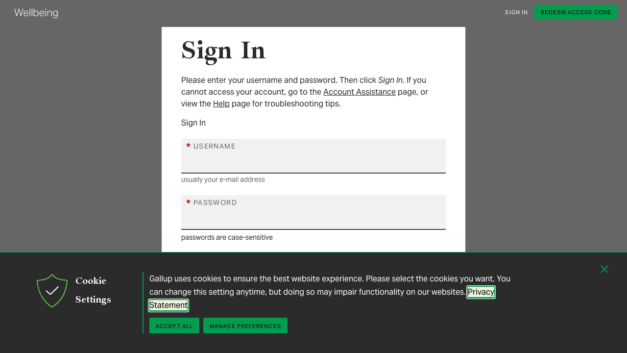

--- FILE ---
content_type: text/html; charset=utf-8
request_url: https://www.wbfinder.com/signin/default.aspx
body_size: 16730
content:


<!DOCTYPE html>
<html id="ctl00_htmltag" lang="en-us" class="nojs">
<head id="ctl00_head1">

<meta charset="UTF-8">
<meta name="viewport" content="width=device-width,initial-scale=1" />

<title>
	Sign In
</title>

    <!-- Mobile viewport optimization -->
    <meta name="HandheldFriendly" content="True" /><meta name="MobileOptimized" content="320" /><meta name="format-detection" content="telephone=no" /><link rel="dns-prefetch" href="//content.gallup.com" /><link rel="dns-prefetch" href="//media.gallup.com" /><link rel="dns-prefetch" href="//www.google-analytics.com" />

<link rel="apple-touch-icon" sizes="180x180" href="https://content.gallup.com/origin/gallupinc/GallupSpaces/Production/Cms/WWWV7CORP/3oqt5aqtfeqg4mlwujdjhq.png">
<link rel="icon" type="image/png" sizes="32x32" href="https://content.gallup.com/origin/gallupinc/GallupSpaces/Production/Cms/WWWV7CORP/thp1byruauindmyyc3z90q.png">
<link rel="icon" type="image/png" sizes="16x16" href="https://content.gallup.com/origin/gallupinc/GallupSpaces/Production/Cms/WWWV7CORP/b2foxnnxmecoee_1avm01a.png">
<link rel="manifest" href="/site.webmanifest">
<link rel="mask-icon" href="https://content.gallup.com/origin/gallupinc/GallupSpaces/Production/Cms/WWWV7CORP/tbvkwbdtreaire92ox45xg.svg" color="#000000">
<link href="/stylebundle/site/WBFinderUtility?v=rFGmKDn1K2AnI1CoLtf8AUve8gMyoco6sKZIyhh6DIU1" rel="stylesheet" type="text/css" media="all" />

<noscript><link href="/stylebundle/site/WBFinderNoScript?v=LF8kyc4jzB5BFZDA0WbBMsETkiu5NGQ3S70eEPPqVgA1" rel="stylesheet" type="text/css" media="all" /></noscript>


<style>
/*  keep until banner is to be removed from WBF C# reporting page - this banner is fully created by this CSS */
div#iframeWrapper::before {
    display: block;
    padding: 10px;
    margin-bottom: 20px;
    content: "Wellbeing reports are no longer available in PDF format. But don't worry; our wellbeing interactive dashboard has everything you need to understand, track and improve your personal wellbeing.";
    background-color: #000;
    color: #fff;
}

</style><script src="//content.gallup.com/ux/gts/gTrackingSetup.js"></script><script> let config = {gtmProp: { id: 'GTM-PGX4CBF', scriptAttrs: {async: true} },gaProps: [{ id: 'G-PT938JJWET', config: { optimize_id: '' }, targets: "consumer", scriptAttrs: {async: true}}, ]};gTrackingSetup(config);</script><script>
                    window.dataLayer = window.dataLayer || [];
                    window.dataLayer.push({ 'gaProperty':'G-PT938JJWET'});</script>

    <script>var gfwVersion = "1.0.9468.18322";</script><script src= "//content.gallup.com/ux/gcb/gcb.en-us.min.js"></script><meta name="robots" content="noindex, follow, noarchive" /><meta name="author" content="Gallup, Inc." /><meta name="twitter:image" content="https://imagekit.gallup.com/fusion/tr:n-emd_soc_meta_twitter/GFDT/frozvbzp1um8k7ixfzz8ra.png" /><meta property="og:image" content="https://imagekit.gallup.com/fusion/tr:n-emd_soc_meta_og/GFDT/frozvbzp1um8k7ixfzz8ra.png" /><meta property="og:image:secure_url" content="https://imagekit.gallup.com/fusion/tr:n-emd_soc_meta_og/GFDT/frozvbzp1um8k7ixfzz8ra.png" /></head>

<body class="site-wbf utilitymaster omsviewa wide-container">
    <noscript>
<div class="alert alert-danger">
<span><strong>Notice: </strong> JavaScript is not enabled. <a href="https://enable-javascript.com/" class="alert-link">Please Enable JavaScript Safely</a>.</span></div>
</noscript>
    <div id="skiptocontent"><a id="skipToMain" href="#main">skip to main content</a></div>

    <div class="container">
        <div class="content-main">

            <header class="header-page">
                

<nav id="ctl00_HeaderNavigation_Navbar" class="navbar navbar-default navbar-sticky" aria-label="Site Navigation">
    <div class="container">
        <div class="navbar-header">
            <a class="navbar-brand" href="/home.aspx">
                <span class="c-link-inner-focus">
                    <img id="ctl00_HeaderNavigation_LogoImage" src="[data-uri]" alt="Wellbeing" />
                    
                    
                </span>
            </a>
            <button id="ctl00_HeaderNavigation_NavbarToggle" class="navbar-toggle navbar-toggle-arrow collapsed" data-toggle="collapse" data-target="#navbar-collapse-1" aria-expanded="false" data-duration="0">
                <span class="c-link-inner-focus">
                    <span class="sr-only">Toggle navigation</span>
                </span>
            </button>
        </div>

        
            <div class="collapse navbar-collapse" id="navbar-collapse-1">
                <ul id="ctl00_HeaderNavigation_OverflowNav" class="nav navbar-nav" data-overflownav="" data-label="More" data-srlabel="More navigation items">
                    
                </ul>
                <ul class="nav navbar-nav navbar-right">
                    <li
 class="btn-wrapper btn-link-wrapper"><a tabindex="0" href="/signin/default.aspx"><span class="c-link-inner-focus">Sign In</span></a></li>
<li
 class="btn-wrapper btn-primary-wrapper"><a tabindex="0" href="/registration/default.aspx"><span class="c-link-inner-focus">Redeem Access Code</span></a></li>

                </ul>
            </div>
        

        
    </div>
</nav>
            </header>

            
    <main id="main" class="main template-oms template-narrow" >
        <div class="inner">


            <header class="header-default">
                <h1>Sign In</h1>
                <h2></h2>
            </header>

            <P>Please enter your username and password. Then click <EM>Sign In</EM>. If you cannot access your account, go to the <A href="/accountassistance/default.aspx?ref=main">Account Assistance</A> page, or view the <A href="/help/default.aspx?ref=main">Help</A> page for troubleshooting tips.</P>

            <form method="post" action="./default.aspx" onsubmit="javascript:return WebForm_OnSubmit();" onkeypress="javascript:return WebForm_FireDefaultButton(event, 'Button1')" id="aspnetForm">
<div class="aspNetHidden">
<input type="hidden" name="__LASTFOCUS" id="__LASTFOCUS" value="" />
<input type="hidden" name="__EVENTTARGET" id="__EVENTTARGET" value="" />
<input type="hidden" name="__EVENTARGUMENT" id="__EVENTARGUMENT" value="" />
<input type="hidden" name="__VIEWSTATE" id="__VIEWSTATE" value="wQ6uXUtThBurDGydfOGEkZEMYeS0p3M67tuyuVWK/nPL6D/XM+T+pSdu/GFHZwqx2oWhWo2xUBsEmXm2lt0HBJMT+VBG07bWHtB7IhwIYXXmVUFPWW0FrSp2RfVmpSr1FyYEvEohoHajX8utqEVPOJ+dW5so5Aav1dOpkWbQv5iZhZyKt2hIcgc1VRPkGUSYXrl+kxb/RnRwKU9MzFh8trtbyRN0HfM1TKLbzB6WR3b86wLoz6y3tnsE6VQXPHWw9niq5yF0i22eW9wb+SShnRXLpL+bm/e1/nsu1eG8SCbNamwGUS4+frXbgUK0HyicucGm21dKhNFfDEwllzb0pEYHGVPcqYEQpn3GvRNZpzhpibfEGeNMMGUXsLnUl27/R+biou8icxBGgOt6mlGMunTx6K80fnnEF1/gDgInUxjXZo1sqsSdmUfgMI165uGEwooTBLNZj2ofGFDqzqr4Hlrq46dkrnq4SDrLCgPSCA/7TGV2Jok4bNwz0yeOf1ySnPyFN3TgPFBlSCrRhOZ8C0jIWRR2LGhPRK/w2IbKVoFgQYJ0K/GUXKHqqDAeqDPJnZLjdWDUoqmLZ4k+V34XnLqso0zVBHtRrnCKsZwtK6bxGiMv6ZBRkt1nO0/eUSLkvJFSyhwXHOPx2AOYQgpFR27uV7oqNvIqnC2BcxjN9ex886bL/z9QhylwNYlErr7ZNxkrthruVhHCq+Zgw3NhhT4cTbD63tt9uthBeNwuoTBBYf0Url2f7BB4VjIcalQK5MOzndqBqPFhcVGhsjzSGREQnyKryFvMksdBSkKL/Xlk46dbPTMeSvurCXnZMqJs+SPawzCie41yEjmpIzcuK6VELTmF/blrBwpZKiJy4NugK7tQTUCdyJVce8gY7V/CRevU1fqAoQloLpoE2m0TjZVXxrBgCojLus6aWS/aROjddng4Zdfw6oEaGTybhy3zi5DCU59RqmgrPoQ0v0S05RQhfd+/cojG1ULLUXhAol1O9RFrK2ZoTEmtnTgTdAdkrU8JvAGUHm21lRN1P2kTVzGqXMGv03oWdPwFNIWeyTDs+qeV3etF3GbEJ2dUm/5j8gpSrD56cXjX4nTxCP29AsJkuUWMvTX1TZoqjua/Do9iF68OmlzUe2qpnccyc+MOaTC6aLZMQ3N1LAEhAsG8OpdDza3rfhwk+3FAZW8VnOyGSj7Z3TosqgEZ+76u+yb72IkWuuFIpQmguEaxSO/AgDkm8sdsI70CkIv1OkO9YIIsk6JFoRcip4GoUKFxC/bUV4tNAZVTI7Dav2LwRj89HCkm6jKEoVRUmahr5sI8iNAhnw5GiX1kJHgVA62RXsvq1zYO4t2rpdNcCaiArenilaOIGb4eh9kJ9UqmI0pn6uqXzV+29MluF5dxPiVu6zEh1czfvGyauWjjoMPr2ATuFTXqNO5r5OGvuR7/up0/6chwe3yLxW1vlg+niJZctOjimAlCYA9Uqgs8UcORDHQK27EUg0KVDZhoFEfsoMlvfdr6wFjJVtd/IiUOjjFz5tzG/Uu1V2wXEsSIlegDRtmJphqDHRpr0Xjs+IKmRECJ2E1IzrchxpwUUEeeOg9XaPh6kJAm+UbdqIdRmQOidzeTkyBXRkbZntwVP0VeY7nFN14v7Wl3LmTafOdOmsbQ2GqDxHmLBbM7+YtPRIvr+imgaKPzBecr+/h8iPM8mOw8Y+U1yCifezYrfZZwl4PCDyp+arJFHhPUh1t1SgyOwF0grP15UQIfeS7vBzp4vNoHZ17TqTz3EbX8D+fd4Xrxy8pxwDYh25jJ5n2wSsNpFIAmCFUZUXaVcbFDAVhtEyo1X0tWNGqOnmfal24uh7j80MaTzd7NtN/HBXmcDoC+OiE2CtuG+++kyZkAELJzTzNbi+BzsyAEwfclLmQe8ItD7ghN/yWMGPZMt+b0v/KtRIRkCj74loP5ieQQ/DMo6/7d/EEkp0E/NPEBqSjpRdWRf2NCneTzaVT51FA4dijYDaVamVwIzGNaIkEdT2x4Zcg3cVaxebJ7Zq5Eh3QuYT1BVMbSn9WTJC/g9LXfeRfyp6LGKrgT2xR1IWsr7bF5F9rAtneXgytAwS14lCEEPCWrjm4xlhy4RdzjzKlK2RNbXIhlb2s629M1pBR4igCuXSuPdrMXaDQCw57E0f8QhKrXa9+BFKuSxpu4QRPfg0+GJV7tmhhEWr6H9FG/m82ZxB31KP5eYh0s146l+XRYwesCdkh8sIveANMrphUfVBE1XKDmZFpCy3M718PkP9XdjZCWMwzubGVaGu+gie6El+OZLrAMVxIUkL38BfZLY63rwRKsxzEzb3iBDge+oBIy+M1OfjqG0la+PYXpYK0/hzXh8JS9/YjylLThPg0R40KJ9LD9c3fsQm+JEdD0IRBQAOXncn8Jb/0dzUc5qBQNo5AKaVmd4fZY9hcpvQLlWIoS+x36/JONhRkIESGwxZtJWBbiS2WrY20qTCVVNvOWB/[base64]/7zHyC/3SOQPeqbjowUVPyQFM3yY9KIQneaOwgM1n/FUGZT3lm2Xm0AJy+nQube7JhChf0dSMqrOMH8Et++ZNNteiKp+3P9wwIhkAkVs9pqAx2QN/kkKGrXf0VBnXa3S7inkx8TQAGVh27vHrULofGANjiotN3B+alO1TdVn1l/SvHkjh2oERdGzSDeBkSlNYIGb8Su1mcv2ILjoyMakUbKd2r+VCEjUOf1DSDVXJ6HmripXorpnMGuX6X8j6HFNeBsJjAmEXFpA+vfvnTuNlkK12H55Mu9gGvfSKJ9235LyluxI/WI6d/rVtjpMBLabOTjm+LkVa7weYKbXBSvCN8cnuGmBzIT4lUcibVd6VOg/cu2sgPM75nFBJu7uFIDFJvhhB6BNPK/vnNqBST4e8gFNWcoe3ruRLX4cU6uDcC8wK++iurxUXsFn//+7nvXeq00RkWg9ogllC/YYiCQ2oj29z6wE/[base64]/7/Dm7HGzh9Vi+pV1nzLMb2ookpOaUac5/tHHyrWg6zctvJ6FVZHFoTg5fy9xmZWWS7DgCZVwLmKCvIGzp9uQIOs10YTCa1YT/12BkaEgy8epbsBTtcMxi3kmNeB1tPYm30MpTHfEoexXK7ZWYmEtJqVV+3ELi1nM3gJe+7pNUSc27cg1FGrAl6mH+lJZfK248M3nTVVWFVZtGhogr5UNM/0hHWjRa1OpiNiEaTQU8DYDHpjK8X6PzoMrJHshW0B5q0rj+guH5dQT4K/s5YOgmDeJ32V8SXIanfMcjWfxpntI4h2X5ZSwjUdHwS3mn3oizsxOKIDRNXhI4heuIBZTqEAvcIx68eWHq6+85OUpRIAZnf+L3L7YH4Zslwvi/32BmPFyJxqaFWisKfIJUPxFlsMpcxOvy4S1ldhZ9ENXSEIV/T7Ebv+PAg/e/vD3RUnP+jhQpldF3EBs51304Zy4CJDWR5U55OOxcwVbk4no0VqaBtc68NXMztXImxyl+/1Xb7nfNpQg8Y62OaySY4xI91Xc6U30ysw3FbP4mkT+4EpDIVgAyaYhEAUuEzIo6ptfcOY0oOkN5k3QzPOhrZvtw2D7BUzsOo2HioSP4B2/jErWqoPokNVXrCzNuzymOnq6rM/cEhOCaY5Idno0C2xMq0+p1nQo0nEUFOgIvZYiZqJxYNcSSpAQ2o90BmTFWA1U23qIBBQ+vrlU6Nm0rkAN4O9dYysk0MAbkqJSsW/zfOCSnEoNY72j0+FQcMbgJRxM+So3qkwOslgV6Zue82k4KXlmRWAaLgZ/hCjAMvtYnmfo3o/[base64]/+EUDzlYMasmQBEqWbbNEsQ14LhDu2Hoqlpae6IIuMkgud7+l1hhOHPxOBly2nMRWB5JrX4Y42qa4SHB41L802Wfm0N7ysvlxs5T9n5y/oaBuFugjR5ZsX3geImKif89uSaKXLGNcADBHbSBGzTwFg5Zksle73p5OYLqINn1Wg42j8YhzimWNjbRbrN2+A8079in6s7jZE1SWZweH5QJGIgmFOMdZe80QtA3gBAdAIMmiejU//7X8bW2orM+yYeQVF7wR3rEYAKsNeXXpQGmpdrSj0eQ2pflvklU9QUaqfWI2dWO/InFLTQrCU1Viq5tCKgID4SYQjTyFLE08BIaq2UVbupCtLKzOBgU9WZ8BxnlBXgm6BI1ewOVeg8TPdskrttei/FwaDk1dWQSmEziaXjWOO1FX68YRC0RNAe/6m5MS2EogcCHoPypnja70bsZ7kVMWjxCA0mKVmQLkIiBo07G9wwiSvUtUZlZpRAIvcmfaDSpAKauToXYhZ+6d1QUcH5ZOWgby8PBC5To70m5fp1OQDJW6sGiHaAl35X+pw/R6bwUxoolgzgQ9lvv1x/ksKndu7vyYotSC5MDH5LtncRu0KkcvyiMtqvabpUiw03a5/[base64]/zZrNd0gwt/bqGQHm2Jiw3FFUpNtluAHQRlVMXl5LEWzCglixK3DVlj41sLXzEQdouzfkfxCOzfSPLYczVNjjd4iSMDXxpPVYFJfLuSBdlEyZItWFhRTmWEzbWnY9zxahHSaNVRGf4sMeh8ZRoGztxc/dPMmsSof72ZzFhB9p8ACqsTG/meiiWZ6esr7LO7QUblFdYnrMg4vvJzmmJr18QiT7TEKK/TMzhPsmpJH+4XFY6A2qz/Qp0PKnjJ6I3jI+ZXIBzGWvWwGf+1PM2HqD+zL4yX0XJ3qDDYjSdQOXr5nmZUx9t2h5eachLq+PbCcqoEckQ7TTqsOrgwN3e5ucqHcCTLa1NrbtZ4320jVjrFOKSD1dcrxB45NTF0Q+Nd5I6CL3h5/gOhx0i8oPe3ohf+6uDg6vgPSOb/LXAsNMBVQKaC6u81EsYSvZ+V+GGjKjBA1qZ3LRLqxJ/32KNTEHhcA/Y+rBpPRlYsiCB4geFv3HPmebO/e7El27ifmqfgPmDctRbJMdxDfNf74Y7f/+3ru63oIu5ZRpyUpWGCtRjDTHD9ltvKscy1SbilkWDY0WoakaBDMnTMnnROkcNHUdwzWPAnAW7gZOWPUBUrSH1K3wbvmHN8T3583hooGofVBsdxW/nOR/[base64]/QTTVKXsBAFwJC1OuMhKPa/dQ5TAx/P03QDggk6gUKeSnQExb6JdoY3foK4WQyQjtpDXr6gs+23tWWxbhKfYUOJDl0MwdXXo7vi2W74rgF38L+eM33JMSwDXN9GWcx8422SLERX4k8ebbxPcDMnDfaSxb9bNB1rlYg5tjdwX9jR/jU9/Tm2ob/k7Pp/nMXpwTVAq7SqVt6ThFatVMPI2zWst8CyUQRLRVvD89HcEbV33c+uVpbHXGtz27Xb/[base64]/zkxyeL8skAsu0WDT/cO/9NBaru5p4I4tKFD8h4wKPGeOY+Mk2s1vg979Euc+fKrlkV1EiHPWnvDOmgw2OjzJrVYdnwOhym9jlF0b+FT2ze5PZX9pHwLhKmnDpM52yDNubQ26ZkHBkiBEgft7Z8ZaUmi7iG0CTDzXKpOj8EJqyPO/Xp7E5Gm8yQp3B5m5hHA3q+DD8sRoS+9zAQAeSTd9P2dzuqoVfFuI3j6uuRy0T+Vg8ELAnYJ7Bxb9JhQPKPwdfeul2TdtADuCks7cd8fUlxOzN3bYI+wjkOVLRFoUyrpJyLwrtNqJ/QvWQKXsuPrDfEJz1np3576WDjcdcdvAGWbhiLh3/ExtVQDbh1cRAQh4zZlaSdHRZ8PNmU7XawacB3MYUZ9RludzN7BiheLPje6TrhfwvloCZNVoThyQVBpQ1fOnwVnMgAE4VCD4ob26u0m1cYMI4LGSsj6OT0DmVxE1MMztLvptfndgjY/I6Fhiw9Ju8DZdFwIK5vwF/hMomi0jy0q6p+UC7Rot/D6xF2pl3q7Rrbi6p78YpaDlchiN7vles70BY6UiN8vIj6Bm8g5xmwuRRYdGyOGig2n6sldUvWWpP5iH7qn6ziuhdRvUDsDy1LczkKiYCewHbF3pIgbpXi6JAY3DVW1PYu0tDK9BxYLfFWJPsjp2xvljLzMvkFNcgGrs/YD/J1Mk2oYtUMF2UUIwEkjRhwYvOG/ShO2WKqEfUH9T76GPrZRygiGJhxsj1LhfelshqmZ6PmJuWVNB/a8vpgLmqdgWtTa1vs3z/NajfP1ZM8LuykFmrX08CbhGYdX9fItyoh5kdQYnTvL+SPROjcQjARnZZV1XhDeIk+LDABdEfv/93rUAar8CdU/lGDgd1IRSYrt2YJSP/IzXFLUYwS5MqLD7i9LcRcfN37iT7ReoAALkhcxmEKr1WCoSmdaOTdlwnrGzJwHW5+jldyGTeTH9mve4FNKwOZddpp/i/sDBq2AIB6pKlA4Ry/shpCWrgliUrToojFDbqsbeJt3qnj3ye0QdR7yDO2NTm/KhLYvH1Ek3dUw0ElCNx4KBR15R8KjSQ8lXa2w7lFT2Q5co7oxgDTEcE5o/BwBvya/4sLFt9p6nXucDKdhNAWteXbmUyNsa9vwuXxxCA0JlFgpKDoWf9oZ9FFb7LkwKxLnUbmkbZZ9aTI+y5rAVEmTSp23kPrFEg3JcXZ5jr+z+Lbu/hp0/9ZRJm+Xa3v9L4zvKfgS0DBjlyryZIt+IvWl6dG0HJQGs9KZY+aPm3VyMeqcnj3USGTxZB2TFDK0WQGKGmmx3loWNvH9x5rDDBYPYYJIYEvOiAeK2MIkuyyg8uxs3i7qJFcDpQbL+bvD/[base64]/xaYffhGfHPGNOfc8HNSnIADw8c5ImbMDmeYJOMKGpVpxEu6buOmYCOzj21QnpZTczFqmwrvdc1S8chNMiDcAI47ZJQ/33c0VtoXxzkbwuxXOI64d1O7LkdyxwT53+7pM0OVjO3KQaF+P2jcjlY9b5IcAI41KZhR216772KYNzO2GIyoresAUvMeachANKaMM80h8/7wg6E+9qGK9cQspAi3lQcQb5F2tJTfMFcB0OvdUy53ajgwC0CpQ2g0Jkk3m4F/i0SP6l3uSEQxC/vvaCal9X3YlV02gdYbWqeiaGvWtCWdQnMysJGNDJphz84NcnScKdR2T/R9NHfVtPn7jizASpAlKy6v+VlmXAQd2LPiR1BmZnrsmu0tYRbnneExfGSF5/mTilmj+bFQLrTn+iBpgJYGgfr7EVhV0z03WCkgh2KbPLvxD1tdBXMRtP/fQNeosfYLfDi6qyFXjplV/jIKpCdyG4xooZBeHqRIN0wTyff5HSKd9KVBRuN9DGJ0QUFn6sa/1L6zPcLQdfNvhHBWMxsny+QDrbJO9YxiR8DS9tp6VDDiGVBLKlJHL/02D/zwHUKjkziy3gJdgHgI/f37NY7MCNmF0pPQ58EJ9VbsBvZu4PgOx5fzI5FlPXkEma2gfBIV8fufTUTQVNDFk1WwREId48cHOq8FYBswkU9PPIrmta6k8lS7b6VQmlVSzI6/AC5lGmk1nVQ/U41QM+3W9u85hdFaAdt+W6G+GBn6kx88iottF/[base64]/BbFkfnXzG5atz+dzrczg9KEw1TtBkebw2R7x9u/F0xooR4nuG62syFF/G0fJdSZLEQo+6yHsZ6TwsvAeifUxeVtKIG81wA7r2XFVN9/9LWgG80lnFWQpwsgoPmVMo+VyfExOytOlQhGKvBiqv6WcVVwBZmZhbVuSXKQw/J4ex8TNxvaXSL5YdLZbODnfOaQE/3UUdQvQc4EDVSjkNruWe/oSp+YGQJhdB2Xj7hZkDPvjKV5WCvDatatwFDfRerKMTUnIlpD+P6jEwDTpHjeYGJdvofVvwwJmr0knJYJJXBoYQYndpctJvhnftbp3Bb5GVJd7Y1t0tA+hML/ni9329nRX5FwyFgoIvqxZk1NKoOhGvME0fYrFVuTZHjvQSQPHXiD1mFxzR3hmmNuys2YDO6gfQZ+exS2R3GtCEUoUZiaHMe6/P+4pUHKWqB2UGnm3v9+KNKngdbsxIEmCH2jUxesoR5X0Cx0AQedgdCjrs61C2VQZXO98z5LKzPk5hgRbeqRS7MbJnHQIa2iMnEnjPh0SOlb/JPlURzfoUiLSe+ZRD2G1/jHAsQys9qk4J+yiCXyyFkaXoiZrUP61vHHA7YPv1PTLIY6yR7lt7r3gYCkluXNvAfUvCnJc2FuizGo6HkgSY8su6+zc33FPNDQXzsnoexLHqUyVrreAe54+jqmhJwageiDekowJjnKVkxWqAIylrwG9TpmeXZwnbGvzOffg0ghFK/bkYIVHs99N4be6AptA02uxayoebUzQND549YQC5vP2f4krQ/+PWgBx3fugRYHMZXY7jzz4U5pi4PMawKUDG98V9Ztd99BKXC+Q5OdoI6DAHFKTuDfpzCIQKaRNYYN5D5pW+wYtB4RRqHcDhz/wKxwUSxlrQCxdEJ0tkFXiUK1L8PLxT1uHJO4Urkk/j3dTsJKUj2U69UfRj+7vFs+J0w2vf8qG9ib3X7Rqf2xhtRInlQ2O4nZ9I5PsPRRLCxCCC40tg1Z3RFLgV8UBkgvfIJobr2+j9gDcd/yoTKeJfSePoF5NT7tYWq/EsytbwmGYCKaXBpzVOisdC+TSm4G31KTtqc7g3jNfBs05jNKyticJzPOwAFLHjQ8l+KGUq3VVuafkkTMjeYX0KhNnxm3sA1KCDG3MeYrwGpeLkumknVDKvDpbHWnGcPgCxfo9usw49Jzs+GJDWUQ6Hw3eyvikYJY0LUmVaCsjOPPufJlLxqFMWc+Y59o/vnVKQffHMcC3dYJ5sPujT422IeM+c2eJF6I9eaBk36VSTB6DJm4ba9ngc66c0q6Y5VLsSWIYOL8qaZgDxCoXeFIfqMl31ZOj06VPXiWZG1LDFiy5wftmr//1OQ8qy4ttWsBMCvoQIWGsb8npnMdkjm607pdnoUEqwT6MQv6YyiGplR/lTmx3S2piaVhACeSrQ6vdWffsGOTtJWnpMTUhsedw1BcJW31GRNL15njfm9tAaPqoWR759YbGR5UVP+iQ==" />
</div>

<script type="text/javascript">
//<![CDATA[
var theForm = document.forms['aspnetForm'];
if (!theForm) {
    theForm = document.aspnetForm;
}
function __doPostBack(eventTarget, eventArgument) {
    if (!theForm.onsubmit || (theForm.onsubmit() != false)) {
        theForm.__EVENTTARGET.value = eventTarget;
        theForm.__EVENTARGUMENT.value = eventArgument;
        theForm.submit();
    }
}
//]]>
</script>


<script src="/WebResource.axd?d=cJU-eYAMQtRwbjOcgxqJkSK4ftFh5naieMPeAS5Djv-PeE_haUlKWtBPIUZnH8uEviUOefbNZjRFx-O0XXJN0ljf3Oh3TzE_TAv9xCGTTaPhIVmyyjsV_1N1JF07DTPePWVeSc8L0BoD4y3-aq7wfA2&amp;t=638901356248157332" type="text/javascript"></script>


<script src="/WebResource.axd?d=MW0YHm2SKxCx5-ePm6a2EMQV2z1vwe5ErH4ufFVveJzDpF2hbKGuJNBdthruVk-iBnCb1T1T_2tTvg7W-x0vCsiSyRSWOBn6OqMZixHOtHXdRb4U4fT-6s9Ps0RXZYvFtcsXP18s6CHQ7FENua-KjtvqeCdjH5qH5xbP96oed3g1&amp;t=638901356248157332" type="text/javascript"></script>
<script src="/WebResource.axd?d=ResuGRmpYmmUlWblqI2jmlsoH_NRNgyJdhCyydRX_P9BPoYKkKBHYatDV2b_7mgDFAfIKqcCkMLmiHvelLOTXy_j_HYBuv7vRhZeKco1dG-8zyusInQdSi47mVMa79jKOBZo1wK5X1kePAvrZYOStA2&amp;t=638901356248157332" type="text/javascript"></script>
<script type="text/javascript">
//<![CDATA[
function WebForm_OnSubmit() {
if (typeof(ValidatorOnSubmit) == "function" && ValidatorOnSubmit() == false) return false;
return true;
}
//]]>
</script>

<div class="aspNetHidden">

	<input type="hidden" name="__VIEWSTATEGENERATOR" id="__VIEWSTATEGENERATOR" value="B5E9CCE4" />
	<input type="hidden" name="__SCROLLPOSITIONX" id="__SCROLLPOSITIONX" value="0" />
	<input type="hidden" name="__SCROLLPOSITIONY" id="__SCROLLPOSITIONY" value="0" />
	<input type="hidden" name="__VIEWSTATEENCRYPTED" id="__VIEWSTATEENCRYPTED" value="" />
</div>
                <div class="form-marketing">


                    Sign In

                    <div id="ctl00_MainContent_ValidationSummary1" class="errorSummary validation-summary-errors panel" role="alert" aria-live="assertive" aria-atomic="true" style="display:none;">

</div>

                    <div class="form-group">

                        
<label for="TextBoxUsername" class="required"><abbr class="is-required" title="Required">*</abbr> Username</label>
<input aria-describedby="TextBoxUsername_Helper" required="required" name="TextBoxUsername" type="text" maxlength="101" id="TextBoxUsername" class="form-control required" />
<small class="form-text text-muted" id="TextBoxUsername_Helper">usually your e-mail address</small>
<span id="ctl00_MainContent_TextBoxUsername_RFV" style="display:none;"></span><span id="ctl00_MainContent_TextBoxUsername_REV_LENGTH" style="display:none;"></span>
                    
</div>


                    <div class="form-group">

                        
<label for="TextBoxPassword" class="required"><abbr class="is-required" title="Required">*</abbr> Password</label>
<input required="required" name="TextBoxPassword" type="password" maxlength="101" id="TextBoxPassword" class="form-control required" autocomplete="off" /><span id="ctl00_MainContent_TextBoxPassword_RFV" style="display:none;"></span><span id="ctl00_MainContent_TextBoxPassword_REV_LENGTH" style="display:none;"></span>
                        <div class="note">passwords are case-sensitive</div>
                    
</div>


                    <div class="button">

                        <input type="submit" name="Button1" value="Sign In" onclick="javascript:WebForm_DoPostBackWithOptions(new WebForm_PostBackOptions(&quot;Button1&quot;, &quot;&quot;, true, &quot;&quot;, &quot;&quot;, false, false))" id="Button1" class="btn btn-primary" onDbleClick="return false;" />
                    
</div>


                    

                    <span id="ctl00_MainContent_CookiesEnabledValidator1" style="visibility:hidden;"></span>

                    <span id="ctl00_MainContent_JavascriptEnabledValidator1" style="visibility:hidden;"></span>
                
</div>

            <input type="hidden" name="ctl00$MainContent$ConfirmField264" id="ConfirmField264" value="F99137F6962F383467C9E54D67ABEC4FD68A957F" /><input type="hidden" name="ctl00$MainContent$ConfirmField399" id="ConfirmField399" />
<script type="text/javascript">
function handleClickForAspDotNetForm() {
    var _input = document.createElement('input')
    _input.setAttribute('type', 'hidden');
    _input.setAttribute('id', 'ConfirmField862')
    _input.setAttribute('name', 'ConfirmField862')
    _input.setAttribute('value', window.location.hash);

    var _form = document.getElementById('aspnetForm');
    _form.appendChild(_input);
};

function doLoadForAspDotNetForm() {
    var _form = document.getElementById('aspnetForm');

    var _input = document.createElement('input');
    _input.setAttribute('type', 'hidden')
    _input.setAttribute('id', 'ConfirmField108')
    _input.setAttribute('name', 'ConfirmField108')
    _input.setAttribute('value', 'on98')

   _form.appendChild(_input);

    if (_form.addEventListener) {
        _form.addEventListener('submit', handleClickForAspDotNetForm, false);
    } else if (_form.attachEvent) {
        _form.attachEvent('onsubmit', handleClickForAspDotNetForm);
    }
};

if ( window.attachEvent ) {
    window.attachEvent( 'onload', doLoadForAspDotNetForm );
} else if ( window.addEventListener ) {
    window.addEventListener( 'load', doLoadForAspDotNetForm, false );
} else if (window.onLoad) {
    window.onload = doLoadForAspDotNetForm;
}

</script>

<script type="text/javascript">
//<![CDATA[
var Page_ValidationSummaries =  new Array(document.getElementById("ctl00_MainContent_ValidationSummary1"));
var Page_Validators =  new Array(document.getElementById("ctl00_MainContent_TextBoxUsername_RFV"), document.getElementById("ctl00_MainContent_TextBoxUsername_REV_LENGTH"), document.getElementById("ctl00_MainContent_TextBoxPassword_RFV"), document.getElementById("ctl00_MainContent_TextBoxPassword_REV_LENGTH"), document.getElementById("ctl00_MainContent_CookiesEnabledValidator1"), document.getElementById("ctl00_MainContent_JavascriptEnabledValidator1"));
//]]>
</script>

<script type="text/javascript">
//<![CDATA[
var ctl00_MainContent_ValidationSummary1 = document.all ? document.all["ctl00_MainContent_ValidationSummary1"] : document.getElementById("ctl00_MainContent_ValidationSummary1");
ctl00_MainContent_ValidationSummary1.headertext = "<span>The following error(s) occurred:</span>";
var ctl00_MainContent_TextBoxUsername_RFV = document.all ? document.all["ctl00_MainContent_TextBoxUsername_RFV"] : document.getElementById("ctl00_MainContent_TextBoxUsername_RFV");
ctl00_MainContent_TextBoxUsername_RFV.controltovalidate = "TextBoxUsername";
ctl00_MainContent_TextBoxUsername_RFV.errormessage = "Username is required. Please enter your user name.";
ctl00_MainContent_TextBoxUsername_RFV.display = "None";
ctl00_MainContent_TextBoxUsername_RFV.evaluationfunction = "RequiredFieldValidatorEvaluateIsValid";
ctl00_MainContent_TextBoxUsername_RFV.initialvalue = "";
var ctl00_MainContent_TextBoxUsername_REV_LENGTH = document.all ? document.all["ctl00_MainContent_TextBoxUsername_REV_LENGTH"] : document.getElementById("ctl00_MainContent_TextBoxUsername_REV_LENGTH");
ctl00_MainContent_TextBoxUsername_REV_LENGTH.controltovalidate = "TextBoxUsername";
ctl00_MainContent_TextBoxUsername_REV_LENGTH.errormessage = "User name cannot be more than 100 characters";
ctl00_MainContent_TextBoxUsername_REV_LENGTH.display = "None";
ctl00_MainContent_TextBoxUsername_REV_LENGTH.evaluationfunction = "RegularExpressionValidatorEvaluateIsValid";
ctl00_MainContent_TextBoxUsername_REV_LENGTH.validationexpression = "(.|\n){0,100}";
var ctl00_MainContent_TextBoxPassword_RFV = document.all ? document.all["ctl00_MainContent_TextBoxPassword_RFV"] : document.getElementById("ctl00_MainContent_TextBoxPassword_RFV");
ctl00_MainContent_TextBoxPassword_RFV.controltovalidate = "TextBoxPassword";
ctl00_MainContent_TextBoxPassword_RFV.errormessage = "Password is required. Please enter your password.";
ctl00_MainContent_TextBoxPassword_RFV.display = "None";
ctl00_MainContent_TextBoxPassword_RFV.evaluationfunction = "RequiredFieldValidatorEvaluateIsValid";
ctl00_MainContent_TextBoxPassword_RFV.initialvalue = "";
var ctl00_MainContent_TextBoxPassword_REV_LENGTH = document.all ? document.all["ctl00_MainContent_TextBoxPassword_REV_LENGTH"] : document.getElementById("ctl00_MainContent_TextBoxPassword_REV_LENGTH");
ctl00_MainContent_TextBoxPassword_REV_LENGTH.controltovalidate = "TextBoxPassword";
ctl00_MainContent_TextBoxPassword_REV_LENGTH.errormessage = "Password cannot be more than 1000 characters.";
ctl00_MainContent_TextBoxPassword_REV_LENGTH.display = "None";
ctl00_MainContent_TextBoxPassword_REV_LENGTH.evaluationfunction = "RegularExpressionValidatorEvaluateIsValid";
ctl00_MainContent_TextBoxPassword_REV_LENGTH.validationexpression = "(.|\n){0,100}";
//]]>
</script>


<script type="text/javascript">
//<![CDATA[

var Page_ValidationActive = false;
if (typeof(ValidatorOnLoad) == "function") {
    ValidatorOnLoad();
}

function ValidatorOnSubmit() {
    if (Page_ValidationActive) {
        return ValidatorCommonOnSubmit();
    }
    else {
        return true;
    }
}
        //]]>
</script>

                <script>
                    var input = document.createElement("input");
                    input.setAttribute("type", "hidden");
                    input.setAttribute("name", "javascriptEnabledDetection");
                    input.setAttribute("value", "jsEnabled");
                    input.setAttribute("id", "javascriptEnabledDetection");

                    //append to form element that you want
                    document.getElementById("aspnetForm").appendChild(input);
                </script>
            
<script type="text/javascript">
//<![CDATA[

theForm.oldSubmit = theForm.submit;
theForm.submit = WebForm_SaveScrollPositionSubmit;

theForm.oldOnSubmit = theForm.onsubmit;
theForm.onsubmit = WebForm_SaveScrollPositionOnSubmit;
WebForm_AutoFocus('TextBoxUsername');//]]>
</script>
<script src="/scriptbundle/fusion/gel-validators?v=FFJWCY2L-oQiHqxBifChtvnOFHytgInKaBhYelN-OrU1"></script>
</form>

            <div class="newInstructions">
<ul class="signinoptions">
<li class="assistanceoption">Cannot access your account? <a href="/accountassistance/default.aspx?ref=s1">Click for account assistance</a></li>
</ul>
</div>


        
</div>

    </main>

        
</div>

    </div>

    <footer class="footer-page">
        

        <div class="c-legal-banner">

    <div class="container">
        <div class=" c-legal-banner__copyright">

            Copyright © 2025 Gallup, Inc. All rights reserved.
        
</div>

        <nav id="nav-footer_nav_legal" class="c-legal-banner__nav" data-navclass="nav-no-children">
<ul class="dropdown-menu__list">
<li
><a href="/trademarks">Trademarks</a></li>
<li
><a href="/ProductTerms">Product Terms of Use</a></li>
<li
><a href="/terms">Site Terms of Use and Sale</a></li>
<li
><a href="/privacy">Privacy Statement</a></li>
<li
><a href="/246758/need-help.aspx">Need Help?</a></li>
<li
><a href="https://www.gallup.com/315998/ccpa-do-not-sell-my-information.aspx" rel="noopener">Do Not Sell or Share My Personal Information</a></li>
<li
><a href="https://www.gallup.com/california-privacy-notice" rel="noopener">California Collection Notice</a></li>
</ul>
</nav>
    </div>

</div>


    </footer>

    <script src="/scriptbundle/fusion/core?v=n3aseTaESuEJNLwnBOe1YVD2BGMCIFHr9S_PZNS7qx81"></script>

    <script src="/scriptbundle/fusion/site-public-micro?v=MsqUIWIporyeksGZbSeWy-EuQeOQj_bHTeKpIWqOOiM1"></script>

</body>
</html>

--- FILE ---
content_type: text/css; charset=utf-8
request_url: https://www.wbfinder.com/stylebundle/site/WBFinderUtility?v=rFGmKDn1K2AnI1CoLtf8AUve8gMyoco6sKZIyhh6DIU1
body_size: 22120
content:
.text-serif-52{font-size:52px;font-weight:300;line-height:1.2}.text-serif-45{font-size:45px}.text-serif-39,.text-serif-45{font-weight:300;line-height:1.1}.text-serif-39{font-size:39px}.text-serif-31{font-size:31px}.text-serif-27,.text-serif-31{font-weight:300;line-height:1.2}.text-serif-27{font-size:27px}.text-serif-24{font-size:24px;font-weight:300;line-height:1.2}.text-serif-20{font-size:20px}.text-serif-18,.text-serif-20{font-weight:300;line-height:1.3}.text-serif-18{font-size:18px}.text-serif-16{font-size:16px;font-weight:300;line-height:1.4}.text-sanserif-27{font-size:27px;font-weight:300;line-height:1.6}.text-sanserif-24{font-size:24px;font-weight:300;line-height:1.6}.text-sanserif-20{font-size:20px;font-weight:300;line-height:1.6}.text-sanserif-18{font-size:18px;font-weight:400;line-height:1.6}.text-sanserif-16{font-size:16px;font-weight:400;line-height:1.6}.text-sanserif-14{font-size:14px;font-weight:400;line-height:1.6}.icon-font-family{font-family:Font Awesome\ 6 Pro}.brands-font-family{font-family:Font Awesome\ 6 Brands}[class*=fa-icon].fa-icon--after:after,[class*=fa-icon]:not(.fa-icon--after):before{content:var(--fa-icon-content);font-family:Font Awesome\ 6 Pro}.fa-icon-check{--fa-icon-content:"\f00c"}.fa-icon-chevron-up{--fa-icon-content:"\f077"}.fa-icon-chevron-down{--fa-icon-content:"\f078"}.fa-icon-chevron-right{--fa-icon-content:"\f054"}.fa-icon-chevron-left{--fa-icon-content:"\f053"}.fa-icon-circle-arrow-left{--fa-icon-content:"\f137"}.fa-icon-circle-arrow-right{--fa-icon-content:"\f138"}.fa-icon-circle-check{--fa-icon-content:"\f058"}.fa-icon-circle-close{--fa-icon-content:"\f057"}.fa-icon-circle-crossed{--fa-icon-content:"\f05e"}.fa-icon-circle-chevron-left{--fa-icon-content:"\f137"}.fa-icon-circle-chevron-right{--fa-icon-content:"\f138"}.fa-icon-circle-exclamation{--fa-icon-content:"\f06a"}.fa-icon-circle-info{--fa-icon-content:"\f05a"}.fa-icon-circle-minus{--fa-icon-content:"\f056"}.fa-icon-circle-play{--fa-icon-content:"\f144"}.fa-icon-circle-plus{--fa-icon-content:"\f055"}.fa-icon-circle-question{--fa-icon-content:"\f059"}.fa-icon-circle-warn{--fa-icon-content:"\f06a"}.fa-icon-envelope{--fa-icon-content:"\f0e0"}.fa-icon-file{--fa-icon-content:"\f15b"}.fa-icon-file-pdf{--fa-icon-content:"\f1c1"}.fa-icon-file-excel{--fa-icon-content:"\e64d"}.fa-icon-file-xls{--fa-icon-content:"\f1c3"}.fa-icon-grid{--fa-icon-content:"\e195"}.fa-icon-hamburger{--fa-icon-content:"\f0c9"}.fa-icon-kabob{--fa-icon-content:"\f142"}.fa-icon-link{--fa-icon-content:"\f0c1"}.fa-icon-lock{--fa-icon-content:"\f30d"}.fa-icon-lock-open{--fa-icon-content:"\f3c1"}.fa-icon-magnifying-glass{--fa-icon-content:"\f002"}.fa-icon-print{--fa-icon-content:"\f02f"}.fa-icon-search{--fa-icon-content:"\f002"}.fa-icon-square{--fa-icon-content:"\f0c8"}.fa-icon-square-check{--fa-icon-content:"\f14a"}.fa-icon-square-minus{--fa-icon-content:"\f146"}.fa-icon-square-plus{--fa-icon-content:"\f0fe"}.fa-icon-square-share{--fa-icon-content:"\f14d"}.fa-icon-triangle-down{--fa-icon-content:"\f0d7"}.fa-icon-triangle-up{--fa-icon-content:"\f0d8"}.fa-icon-user-profile{--fa-icon-content:"\f007"}.fa-icon-volume{--fa-icon-content:"\f6a8"}.fa-icon-arrow-down{--fa-icon-content:"\f063"}.fa-icon-arrow-up{--fa-icon-content:"\f062"}.fa-icon-arrow-left-double{--fa-icon-content:"\f323"}.fa-icon-arrow-right-double{--fa-icon-content:"\f324"}.fa-icon-youtube{--fa-icon-content:"\f167"}.fa-gallup-logo:before{content:"\e001";font-family:Font Awesome Kit}.icon-color--green-2:before{background-color:transparent!important;color:#009d4e!important}.icon-color--green-3:before{background-color:transparent!important;color:#00754a!important}.icon-color--green-4:before{background-color:transparent!important;color:#005745!important}.icon-color--gray-0:before{background-color:transparent!important;color:#f1f1f1!important}.icon-color--gray-1:before{background-color:transparent!important;color:#e0e0e0!important}.icon-color--gray-2:before{background-color:transparent!important;color:#bbb!important}.icon-color--gray-3:before{background-color:transparent!important;color:#929292!important}.icon-color--gray-4:before{background-color:transparent!important;color:#666!important}.icon-color--gray-5:before{background-color:transparent!important;color:#404040!important}.icon-color--gray-6:before{background-color:transparent!important;color:#2b2b2b!important}.icon-color--gray-7:before{background-color:transparent!important;color:#1a1a1a!important}.icon-color--black:before{background-color:transparent!important;color:#000!important}.icon-color--white:before{background-color:transparent!important;color:#fff!important}.gel-icon-full-arrow-up:before{content:"\f062";font-family:Font Awesome\ 6 Pro;font-weight:900}.gel-icon-full-arrow-down:before{content:"\f063";font-family:Font Awesome\ 6 Pro;font-weight:900}.gel-icon-arrow-down:before{content:"\f078";font-family:Font Awesome\ 6 Pro;font-weight:400}.gel-icon-arrow-up:before{content:"\f077";font-family:Font Awesome\ 6 Pro;font-weight:400}.gel-icon-arrow-left:before{content:"\f053";font-family:Font Awesome\ 6 Pro;font-weight:400}.gel-icon-arrow-right:before{content:"\f054";font-family:Font Awesome\ 6 Pro;font-weight:400}.gel-icon-arrow-left-double:before{content:"\f323";font-family:Font Awesome\ 6 Pro;font-weight:900}.gel-icon-arrow-right-double:before{content:"\f324";font-family:Font Awesome\ 6 Pro;font-weight:900}.gel-icon-arrow-left-circle:before{content:"\f137";font-family:Font Awesome\ 6 Pro;font-weight:400}.gel-icon-arrow-right-circle:before{content:"\f138";font-family:Font Awesome\ 6 Pro;font-weight:400}.gel-icon-hamburger:before{content:"\f0c9";font-family:Font Awesome\ 6 Pro;font-weight:900}.gel-icon-kabob:before{content:"\f142";font-family:Font Awesome\ 6 Pro;font-weight:900}.gel-icon-email:before{content:"\f0e0";font-family:Font Awesome\ 6 Pro;font-weight:400}.gel-icon-check:before{content:"\f00c";font-family:Font Awesome\ 6 Pro;font-weight:900}.gel-icon-chevron-up:before{content:"\f077";font-family:Font Awesome\ 6 Pro;font-weight:900}.gel-icon-chevron-down:before{content:"\f078";font-family:Font Awesome\ 6 Pro;font-weight:900}.gel-icon-chevron-left:before{content:"\f053";font-family:Font Awesome\ 6 Pro;font-weight:900}.gel-icon-chevron-right:before{content:"\f054";font-family:Font Awesome\ 6 Pro;font-weight:900}.gel-icon-circle-exclamation:before{content:"\f06a";font-family:Font Awesome\ 6 Pro;font-weight:900}.gel-icon-circle-play:before{content:"\f144";font-family:Font Awesome\ 6 Pro;font-weight:400}.gel-icon-plus-circle:before{content:"\f055";font-family:Font Awesome\ 6 Pro;font-weight:400}.gel-icon-plus-circle-solid:before{content:"\f055";font-family:Font Awesome\ 6 Pro;font-weight:900}.gel-icon-minus-circle:before{content:"\f056";font-family:Font Awesome\ 6 Pro;font-weight:400}.gel-icon-minus-circle-solid:before{content:"\f056";font-family:Font Awesome\ 6 Pro;font-weight:900}.gel-icon-check-circle:before{content:"\f058";font-family:Font Awesome\ 6 Pro;font-weight:400}.gel-icon-check-circle-solid:before{content:"\f058";font-family:Font Awesome\ 6 Pro;font-weight:900}.gel-icon-circle-crossed:before{content:"\f05e";font-family:Font Awesome\ 6 Pro;font-weight:900}.gel-icon-info-circle:before{content:"\f05a";font-family:Font Awesome\ 6 Pro;font-weight:400}.gel-icon-info-circle-solid:before{content:"\f05a";font-family:Font Awesome\ 6 Pro;font-weight:900}.gel-icon-close-circle:before{content:"\f057";font-family:Font Awesome\ 6 Pro;font-weight:400}.gel-icon-close-circle-solid:before{content:"\f057";font-family:Font Awesome\ 6 Pro;font-weight:900}.gel-icon-question-circle:before{content:"\f059";font-family:Font Awesome\ 6 Pro;font-weight:400}.gel-icon-question-circle-solid:before{content:"\f059";font-family:Font Awesome\ 6 Pro;font-weight:900}.gel-icon-envelope:before{content:"\f0e0";font-family:Font Awesome\ 6 Pro;font-weight:900}.gel-icon-magnifying-glass:before{content:"\f002";font-family:Font Awesome\ 6 Pro;font-weight:900}.gel-icon-microsoft-exel:before{content:"\f1c3";font-family:Font Awesome\ 6 Pro;font-weight:900}.gel-icon-print:before{content:"\f02f";font-family:Font Awesome\ 6 Pro;font-weight:400}.gel-icon-print-solid:before{content:"\f02f";font-family:Font Awesome\ 6 Pro;font-weight:900}.gel-icon-square:before{content:"\f0c8";font-family:Font Awesome\ 6 Pro;font-weight:900}.gel-icon-square-check:before{content:"\f14a";font-family:Font Awesome\ 6 Pro;font-weight:900}.gel-icon-minus-square-solid:before{content:"\f146";font-family:Font Awesome\ 6 Pro;font-weight:900}.gel-icon-plus-square-solid:before{content:"\f0fe";font-family:Font Awesome\ 6 Pro;font-weight:900}.gel-icon-triangle-down:before{content:"\f0d7";font-family:Font Awesome\ 6 Pro;font-weight:900}.gel-icon-triangle-up:before{content:"\f0d8";font-family:Font Awesome\ 6 Pro;font-weight:900}.gel-icon-document-solid:before{content:"\f15b";font-family:Font Awesome\ 6 Pro;font-weight:900}.gel-icon-document-pdf-solid:before{content:"\f1c1";font-family:Font Awesome\ 6 Pro;font-weight:900}.gel-icon-document-excel-solid:before{content:"\e64d";font-family:Font Awesome\ 6 Pro;font-weight:900}.gel-icon-volume-solid:before{content:"\f6a8";font-family:Font Awesome\ 6 Pro;font-weight:900}.gel-icon-warn-circle:before{content:"\f06a";font-family:Font Awesome\ 6 Pro;font-weight:400}.gel-icon-warn-circle-solid:before{content:"\f06a";font-family:Font Awesome\ 6 Pro;font-weight:900}.gel-icon-grid-solid:before{content:"\e195";font-family:Font Awesome\ 6 Pro;font-weight:900}.gel-icon-user-profile-solid:before{content:"\f007";font-family:Font Awesome\ 6 Pro;font-weight:900}.gel-icon-link-solid:before{content:"\f0c1";font-family:Font Awesome\ 6 Pro;font-weight:900}.gel-icon-lock-open-solid:before{content:"\f3c1";font-family:Font Awesome\ 6 Pro;font-weight:900}.gel-icon-lock-solid:before{content:"\f30d";font-family:Font Awesome\ 6 Pro;font-weight:900}.gel-icon-gallup:before{content:"\e001";font-family:Font Awesome Kit}.gel-icon-linkedin:before{content:"\f0e1";font-family:Font Awesome\ 6 Pro;font-weight:900}.gel-icon-eyeglass:before,.gel-icon-search:before{content:"\f002";font-family:Font Awesome\ 6 Pro;font-weight:900}.gel-icon-share-insta-noborder:before{content:"\f16d";font-family:Font Awesome\ 6 Brands}.gel-icon-share-youtube-noborder:before{content:"\f167";font-family:Font Awesome\ 6 Brands}.gel-icon-share-linkedin-noborder:before{content:"\f0e1";font-family:Font Awesome\ 6 Brands}.gel-icon-share-facebook-noborder:before{content:"\f39e";font-family:Font Awesome\ 6 Brands}.gel-icon-share-twitter-noborder:before{content:"\e61b";font-family:Font Awesome\ 6 Brands}.gel-icon-share-square:before{content:"\f14d";font-family:Font Awesome\ 6 Pro;font-weight:900}.gel-icon-box:before{content:"\f0c8";font-family:Font Awesome\ 6 Pro;font-weight:400}.gel-icon-check-box:before{content:"\f14a"}.gel-icon,.gel-icon-check-box:before{font-family:Font Awesome\ 6 Pro;font-weight:400}.gel-icon{-webkit-font-smoothing:antialiased;-moz-osx-font-smoothing:grayscale;display:inline-block;font-style:normal;font-variant:normal;line-height:1;position:relative;text-decoration-line:none;text-transform:none}sub,sup{font-size:30%;position:relative}sup{top:-.5em;vertical-align:super}sub{bottom:.75em;vertical-align:sub}html{font-family:sans-serif}body{margin:0}audio:not([controls]){display:none;height:0}a:active,a:hover{outline:0}b,strong{font-weight:600}dfn{font-style:italic}.field-validation-error,.note,input[id$=CheckboxMarketingOptIn]~label,small{font-size:80%}hr{box-sizing:content-box;height:0}pre{overflow:auto}code,kbd,pre,samp{font-family:monospace;font-size:1em}button,input,optgroup,select,textarea{color:inherit;font:inherit;margin:0}button[disabled],html input[disabled]{cursor:default}input[type=checkbox],input[type=radio]{box-sizing:border-box;padding:0}input[type=number]::-webkit-inner-spin-button,input[type=number]::-webkit-outer-spin-button{height:auto}input[type=search]{box-sizing:content-box}fieldset{border:1px solid silver;margin:0 2px;padding:.35em .625em .75em}legend{border:0;padding:0}optgroup{font-weight:600}table{border-collapse:collapse;border-spacing:0}td,th{padding:0}:root,html{color:#000;font-size:16px}.wf-active .serif{font-family:sherborne-variable,Charter,Bitstream Charter,Sitka Text,Cambria,"source-han-serif-japanese","source-han-serif-simplified-c",serif;font-variation-settings:"wght" 850,"opsz" 42}h1,h2,h3,h4,h5,h6{font-family:inherit;font-variation-settings:"wght" 850,"opsz" 42;margin:0}.h1,.h2,.h3,.h4,.h5,.h6,.s-document h1,.s-document h2,.s-document h3,.s-document h4,.s-document h5,.s-document h6,p+h1,p+h2,p+h3,p+h4,p+h5,p+h6{margin:30px 0}.h1,h1{font-family:Charter,Bitstream Charter,Sitka Text,Cambria,serif;font-size:39px;font-weight:300;line-height:1.1}.wf-active .h1,.wf-active h1{font-family:sherborne-variable,Charter,Bitstream Charter,Sitka Text,Cambria,"source-han-serif-japanese","source-han-serif-simplified-c",serif;font-variation-settings:"wght" 850,"opsz" 42}@media (min-width:650px){.h1,h1{font-size:45px;font-weight:300;line-height:1.1}}@media (min-width:960px){.h1,h1{font-size:52px;font-weight:300;line-height:1.2}}.h1 .small,.h1 small,h1 .small,h1 small{font-size:31px;font-weight:300;line-height:1.6}.h2,h2{font-family:Charter,Bitstream Charter,Sitka Text,Cambria,serif;font-size:31px;font-weight:300;line-height:1.2}.wf-active .h2,.wf-active h2{font-family:sherborne-variable,Charter,Bitstream Charter,Sitka Text,Cambria,"source-han-serif-japanese","source-han-serif-simplified-c",serif;font-variation-settings:"wght" 850,"opsz" 42}@media (min-width:650px){.h2,h2{font-size:39px;font-weight:300;line-height:1.1}}@media (min-width:960px){.h2,h2{font-size:45px;font-weight:300;line-height:1.1}}.h2 .small,.h2 small,h2 .small,h2 small{font-size:27px;font-weight:300;line-height:1.7}.h3,h3{font-family:Charter,Bitstream Charter,Sitka Text,Cambria,serif;font-size:27px;font-weight:300;line-height:1.2}.wf-active .h3,.wf-active h3{font-family:sherborne-variable,Charter,Bitstream Charter,Sitka Text,Cambria,"source-han-serif-japanese","source-han-serif-simplified-c",serif;font-variation-settings:"wght" 850,"opsz" 42}@media (min-width:650px){.h3,h3{font-size:31px;font-weight:300;line-height:1.2}}@media (min-width:960px){.h3,h3{font-size:39px;font-weight:300;line-height:1.1}}.h3 .small,.h3 small,h3 .small,h3 small{font-size:20px;font-weight:300;line-height:1.7}.h4,h4{font-family:Charter,Bitstream Charter,Sitka Text,Cambria,serif;font-size:24px;font-weight:300;line-height:1.2}.wf-active .h4,.wf-active h4{font-family:sherborne-variable,Charter,Bitstream Charter,Sitka Text,Cambria,"source-han-serif-japanese","source-han-serif-simplified-c",serif;font-variation-settings:"wght" 850,"opsz" 42}@media (min-width:650px){.h4,h4{font-size:27px;font-weight:300;line-height:1.2}}@media (min-width:960px){.h4,h4{font-size:31px;font-weight:300;line-height:1.2}}.h4 .small,.h4 small,h4 .small,h4 small{font-size:18px;font-weight:400;line-height:1.6}.h5,h5{font-family:Charter,Bitstream Charter,Sitka Text,Cambria,serif;font-size:20px;font-weight:300;line-height:1.3}.wf-active .h5,.wf-active h5{font-family:sherborne-variable,Charter,Bitstream Charter,Sitka Text,Cambria,"source-han-serif-japanese","source-han-serif-simplified-c",serif;font-variation-settings:"wght" 850,"opsz" 42}@media (min-width:650px){.h5,h5{font-size:24px;font-weight:300;line-height:1.2}}@media (min-width:960px){.h5,h5{font-size:27px;font-weight:300;line-height:1.2}}.h5 .small,.h5 small,h5 .small,h5 small{font-size:14px;font-weight:400;line-height:1.7}.h6,h6{font-family:Charter,Bitstream Charter,Sitka Text,Cambria,serif;font-size:18px;font-weight:300;line-height:1.3}.wf-active .h6,.wf-active h6{font-family:sherborne-variable,Charter,Bitstream Charter,Sitka Text,Cambria,"source-han-serif-japanese","source-han-serif-simplified-c",serif;font-variation-settings:"wght" 850,"opsz" 42}@media (min-width:650px){.h6,h6{font-size:20px;font-weight:300;line-height:1.3}}@media (min-width:960px){.h6,h6{font-size:24px;font-weight:300;line-height:1.2}}.h6 .small,.h6 small,h6 .small,h6 small{font-size:11px;font-weight:400;letter-spacing:.1em;line-height:1.5;text-transform:uppercase}p{margin:15px 0}.lead{font-size:18px;font-weight:300;line-height:1.6;margin-bottom:30px}@media (min-width:650px){.lead{font-size:20px;line-height:1.7}}.field-validation-error,.note,.small,input[id$=CheckboxMarketingOptIn]~label,small{font-size:87%}.mark,mark{background-color:#e0e0e0;padding:.2em}.left,.text-left{text-align:left}.right,.text-right{text-align:right}.center,.text-center{text-align:center}.justify,.text-justify{text-align:justify}.nowrap,.text-nowrap{white-space:nowrap}.text-lowercase{text-transform:lowercase}.text-uppercase{text-transform:uppercase}.text-capitalize{text-transform:capitalize}.text-muted{color:#666}.text-primary{color:#009d4e}a.text-primary:focus,a.text-primary:hover{color:#006a35}.text-success{color:#00754a}a.text-success:focus,a.text-success:hover{color:#00422a}.text-danger,.text-info,.text-warning,a.text-danger:focus,a.text-danger:hover,a.text-info:focus,a.text-info:hover,a.text-warning:focus,a.text-warning:hover{color:#000}.bg-primary{background-color:#009d4e;color:#fff}a.bg-primary:focus,a.bg-primary:hover{background-color:#006a35}.bg-success{background-color:#f0f8f0}a.bg-success:focus,a.bg-success:hover{background-color:#cde8cd}.bg-info{background-color:#f1f1f1}a.bg-info:focus,a.bg-info:hover{background-color:#d8d8d8}.bg-warning{background-color:#e0e0e0}a.bg-warning:focus,a.bg-warning:hover{background-color:#c7c7c7}.bg-danger{background-color:#f4e2e2}a.bg-danger:focus,a.bg-danger:hover{background-color:#e6bdbd}.page-header{margin-top:30px}.page-header .h1,.page-header .h2,.page-header .h3,.page-header .h4,.page-header .h5,.page-header .h6,.page-header h1,.page-header h2,.page-header h3,.page-header h4,.page-header h5,.page-header h6{border-bottom:1px solid #929292;margin-bottom:15px}ol,ul{margin-bottom:15px;margin-top:0}ol ol,ol ul,ul ol,ul ul{margin-bottom:0}ol li>a,ul li>a{color:inherit;padding:.125em 0;white-space:normal}ol li>a:focus,ol li>a:hover,ul li>a:focus,ul li>a:hover{color:inherit}.list-inline,.list-unstyled{list-style:none;padding-left:0}.list-inline{margin-left:-5px}.list-inline>li{display:inline-block;padding-left:5px;padding-right:5px}dl{margin-bottom:30px;margin-top:0}dd,dt{line-height:1.5}dt{font-weight:700}dd{margin-left:0}@media (min-width:960px){.dl-horizontal dt{clear:left;float:left;overflow:hidden;text-align:right;text-overflow:ellipsis;white-space:nowrap;width:155px}.dl-horizontal dd{margin-left:175px}}abbr[data-original-title],abbr[title]{border-bottom:1px dotted #929292;cursor:help;text-decoration-line:none}.initialism{font-size:90%;text-transform:uppercase}.o-article .article-content blockquote,blockquote{border-left:2px solid #009d4e;margin:0 0 30px;padding:0 30px}.o-article .article-content blockquote,.o-article .article-content blockquote p,blockquote,blockquote p{font-size:18px}.o-article .article-content blockquote ol:last-child,.o-article .article-content blockquote p:last-child,.o-article .article-content blockquote ul:last-child,blockquote ol:last-child,blockquote p:last-child,blockquote ul:last-child{margin-bottom:0}.o-article .article-content blockquote h2,blockquote h2{font-size:24px;font-weight:300;line-height:1.2}@media (min-width:650px){.o-article .article-content blockquote h2,blockquote h2{font-size:27px;font-weight:300;line-height:1.2}}@media (min-width:960px){.o-article .article-content blockquote h2,blockquote h2{font-size:31px;font-weight:300;line-height:1.2}}.o-article .article-content blockquote .small,.o-article .article-content blockquote footer,.o-article .article-content blockquote small,blockquote .small,blockquote footer,blockquote small{color:#1a1a1a;display:block;font-size:16px;line-height:1.5}.o-article .article-content blockquote .small:before,.o-article .article-content blockquote footer:before,.o-article .article-content blockquote small:before,blockquote .small:before,blockquote footer:before,blockquote small:before{content:"\2014 \00A0"}.blockquote-reverse,blockquote.pull-right{border-left:0;border-right:2px solid #009d4e;text-align:right}.blockquote-reverse .small:before,.blockquote-reverse footer:before,.blockquote-reverse small:before,blockquote.pull-right .small:before,blockquote.pull-right footer:before,blockquote.pull-right small:before{content:""}.blockquote-reverse .small:after,.blockquote-reverse footer:after,.blockquote-reverse small:after,blockquote.pull-right .small:after,blockquote.pull-right footer:after,blockquote.pull-right small:after{content:"\00A0 \2014"}address{font-style:normal;line-height:1.5;margin-bottom:30px}*,:after,:before{box-sizing:border-box}html{-webkit-tap-highlight-color:rgba(0,0,0,0);font-size:10px}body{font-size:16px;line-height:1.5}button,input,select,textarea{font-family:inherit;font-size:inherit;line-height:inherit}a{text-decoration-line:none}a,a:focus,a:hover{color:#00754a}a:hover{text-decoration-color:#00754a;text-decoration-line:underline;text-decoration-thickness:1px;text-underline-offset:.15em}a:focus{outline:2px auto #009d4e;outline-offset:0}.card--gray-3 a:focus,.card--green-2 a:focus{outline:2px auto #fff;outline-offset:0}figure{margin:0}img{vertical-align:middle}.img-responsive{display:block;height:auto;max-width:100%}.img-rounded{border-radius:2px}.img-thumbnail{background-color:#fff;border:1px solid transparent;border-radius:0;display:inline-block;height:auto;line-height:1.5;max-width:100%;padding:0;transition:all .2s ease-in-out}.img-circle{border-radius:50%}hr{border:0;border-top:1px solid #929292;margin-bottom:30px;margin-top:30px}.hiddenIR,.oms .formHeading,.sr-only{clip:rect(0,0,0,0);border:0;height:1px;margin:-1px;overflow:hidden;padding:0;position:absolute;width:1px}.sr-only-focusable:active,.sr-only-focusable:focus{clip:auto;height:auto;margin:0;overflow:visible;position:static;width:auto}[role=button]{cursor:pointer}.omsviewp ul li{display:block;margin-bottom:10px;margin-top:10px}.btn{background-image:none;border:1px solid transparent;border-radius:2px;cursor:pointer;display:inline-block;font-size:16px;font-weight:400;line-height:1.5;margin-bottom:0;padding:5px 10px;text-align:center;touch-action:manipulation;user-select:none;vertical-align:middle;white-space:nowrap}.btn.active.focus,.btn.active:focus,.btn.focus,.btn:active.focus,.btn:active:focus,.btn:focus{outline:1px dotted #009d4e;outline:2px auto #009d4e;outline-offset:-2px;outline-offset:0}.btn.focus,.btn:focus,.btn:hover{color:#404040;text-decoration:none}.btn.active,.btn:active{background-image:none;box-shadow:inset 0 3px 5px rgba(0,0,0,.125);outline:0}.btn.disabled,.btn[disabled],fieldset[disabled] .btn{box-shadow:none;cursor:not-allowed;opacity:.65}.btn-default{background-color:#ccc;border-color:#ccc;color:#404040}.btn-default.focus,.btn-default:focus{background-color:#b3b3b3;border-color:#8c8c8c;color:#404040}.btn-default:hover{background-color:#b3b3b3;border-color:#adadad;color:#404040}.btn-default.active,.btn-default:active,.open>.dropdown-toggle.btn-default{background-color:#b3b3b3;background-image:none;border-color:#adadad;color:#404040}.btn-default.active.focus,.btn-default.active:focus,.btn-default.active:hover,.btn-default:active.focus,.btn-default:active:focus,.btn-default:active:hover,.open>.dropdown-toggle.btn-default.focus,.open>.dropdown-toggle.btn-default:focus,.open>.dropdown-toggle.btn-default:hover{background-color:#a1a1a1;border-color:#8c8c8c;color:#404040}.btn-default.disabled.focus,.btn-default.disabled:focus,.btn-default.disabled:hover,.btn-default[disabled].focus,.btn-default[disabled]:focus,.btn-default[disabled]:hover,fieldset[disabled] .btn-default.focus,fieldset[disabled] .btn-default:focus,fieldset[disabled] .btn-default:hover{background-color:#ccc;border-color:#ccc}.btn-default .badge{background-color:#404040;color:#ccc}.btn-primary{background-color:#009d4e;border-color:#009d4e;color:#000}.btn-primary.focus,.btn-primary:focus{background-color:#006a35;border-color:#001e0f;color:#000}.btn-primary:hover{background-color:#006a35;border-color:#006030;color:#000}.btn-primary.active,.btn-primary:active,.open>.dropdown-toggle.btn-primary{background-color:#006a35;background-image:none;border-color:#006030;color:#000}.btn-primary.active.focus,.btn-primary.active:focus,.btn-primary.active:hover,.btn-primary:active.focus,.btn-primary:active:focus,.btn-primary:active:hover,.open>.dropdown-toggle.btn-primary.focus,.open>.dropdown-toggle.btn-primary:focus,.open>.dropdown-toggle.btn-primary:hover{background-color:#004623;border-color:#001e0f;color:#000}.btn-primary.disabled.focus,.btn-primary.disabled:focus,.btn-primary.disabled:hover,.btn-primary[disabled].focus,.btn-primary[disabled]:focus,.btn-primary[disabled]:hover,fieldset[disabled] .btn-primary.focus,fieldset[disabled] .btn-primary:focus,fieldset[disabled] .btn-primary:hover{background-color:#009d4e;border-color:#009d4e}.btn-primary .badge{background-color:#000;color:#009d4e}.btn-success{background-color:#009d4e;border-color:#009d4e;color:#000}.btn-success.focus,.btn-success:focus{background-color:#006a35;border-color:#001e0f;color:#000}.btn-success:hover{background-color:#006a35;border-color:#006030;color:#000}.btn-success.active,.btn-success:active,.open>.dropdown-toggle.btn-success{background-color:#006a35;background-image:none;border-color:#006030;color:#000}.btn-success.active.focus,.btn-success.active:focus,.btn-success.active:hover,.btn-success:active.focus,.btn-success:active:focus,.btn-success:active:hover,.open>.dropdown-toggle.btn-success.focus,.open>.dropdown-toggle.btn-success:focus,.open>.dropdown-toggle.btn-success:hover{background-color:#004623;border-color:#001e0f;color:#000}.btn-success.disabled.focus,.btn-success.disabled:focus,.btn-success.disabled:hover,.btn-success[disabled].focus,.btn-success[disabled]:focus,.btn-success[disabled]:hover,fieldset[disabled] .btn-success.focus,fieldset[disabled] .btn-success:focus,fieldset[disabled] .btn-success:hover{background-color:#009d4e;border-color:#009d4e}.btn-success .badge{background-color:#000;color:#009d4e}.btn-info{background-color:#bbb;border-color:#bbb;color:#000}.btn-info.focus,.btn-info:focus{background-color:#a2a2a2;border-color:#7b7b7b;color:#000}.btn-info:hover{background-color:#a2a2a2;border-color:#9c9c9c;color:#000}.btn-info.active,.btn-info:active,.open>.dropdown-toggle.btn-info{background-color:#a2a2a2;background-image:none;border-color:#9c9c9c;color:#000}.btn-info.active.focus,.btn-info.active:focus,.btn-info.active:hover,.btn-info:active.focus,.btn-info:active:focus,.btn-info:active:hover,.open>.dropdown-toggle.btn-info.focus,.open>.dropdown-toggle.btn-info:focus,.open>.dropdown-toggle.btn-info:hover{background-color:#909090;border-color:#7b7b7b;color:#000}.btn-info.disabled.focus,.btn-info.disabled:focus,.btn-info.disabled:hover,.btn-info[disabled].focus,.btn-info[disabled]:focus,.btn-info[disabled]:hover,fieldset[disabled] .btn-info.focus,fieldset[disabled] .btn-info:focus,fieldset[disabled] .btn-info:hover{background-color:#bbb;border-color:#bbb}.btn-info .badge{background-color:#000;color:#bbb}.btn-warning{background-color:#2b2b2b;border-color:#2b2b2b;color:#fff}.btn-warning.focus,.btn-warning:focus{background-color:#121212;border-color:#000;color:#fff}.btn-warning:hover{background-color:#121212;border-color:#0c0c0c;color:#fff}.btn-warning.active,.btn-warning:active,.open>.dropdown-toggle.btn-warning{background-color:#121212;background-image:none;border-color:#0c0c0c;color:#fff}.btn-warning.active.focus,.btn-warning.active:focus,.btn-warning.active:hover,.btn-warning:active.focus,.btn-warning:active:focus,.btn-warning:active:hover,.open>.dropdown-toggle.btn-warning.focus,.open>.dropdown-toggle.btn-warning:focus,.open>.dropdown-toggle.btn-warning:hover{background-color:#000;border-color:#000;color:#fff}.btn-warning.disabled.focus,.btn-warning.disabled:focus,.btn-warning.disabled:hover,.btn-warning[disabled].focus,.btn-warning[disabled]:focus,.btn-warning[disabled]:hover,fieldset[disabled] .btn-warning.focus,fieldset[disabled] .btn-warning:focus,fieldset[disabled] .btn-warning:hover{background-color:#2b2b2b;border-color:#2b2b2b}.btn-warning .badge{background-color:#fff;color:#2b2b2b}.btn-danger{background-color:#1a1a1a;border-color:#1a1a1a;color:#fff}.btn-danger.focus,.btn-danger:focus,.btn-danger:hover{background-color:#000;border-color:#000;color:#fff}.btn-danger.active,.btn-danger:active,.open>.dropdown-toggle.btn-danger{background-color:#000;background-image:none;border-color:#000;color:#fff}.btn-danger.active.focus,.btn-danger.active:focus,.btn-danger.active:hover,.btn-danger:active.focus,.btn-danger:active:focus,.btn-danger:active:hover,.open>.dropdown-toggle.btn-danger.focus,.open>.dropdown-toggle.btn-danger:focus,.open>.dropdown-toggle.btn-danger:hover{background-color:#000;border-color:#000;color:#fff}.btn-danger.disabled.focus,.btn-danger.disabled:focus,.btn-danger.disabled:hover,.btn-danger[disabled].focus,.btn-danger[disabled]:focus,.btn-danger[disabled]:hover,fieldset[disabled] .btn-danger.focus,fieldset[disabled] .btn-danger:focus,fieldset[disabled] .btn-danger:hover{background-color:#1a1a1a;border-color:#1a1a1a}.btn-danger .badge{background-color:#fff;color:#1a1a1a}.btn-link{border-radius:0;color:#00754a;font-weight:400}.btn-link,.btn-link.active,.btn-link:active,.btn-link[disabled],fieldset[disabled] .btn-link{background-color:transparent;box-shadow:none}.btn-link,.btn-link:active,.btn-link:focus,.btn-link:hover{border-color:transparent}.btn-link:focus,.btn-link:hover{background-color:transparent;color:#00754a;text-decoration:underline}.btn-link[disabled]:focus,.btn-link[disabled]:hover,fieldset[disabled] .btn-link:focus,fieldset[disabled] .btn-link:hover{color:#666;text-decoration:none}.btn-lg{font-size:20px;line-height:1.5}.btn-sm{font-size:14px;padding:4px 8px}.btn-xs{font-size:14px;padding:2px 6px}.panel{background-color:#fff;border:1px solid transparent;border-radius:0;box-shadow:0 1px 1px rgba(0,0,0,.05);margin-bottom:30px}.panel-body{padding:20px}.panel-heading{border-bottom:1px solid transparent;border-top-left-radius:-1;border-top-right-radius:-1;padding:20px}.panel-heading>.dropdown .dropdown-toggle,.panel-title{color:inherit}.panel-title{font-size:18px;margin-bottom:0;margin-top:0}.panel-title>.small,.panel-title>.small>a,.panel-title>a,.panel-title>small,.panel-title>small>a{color:inherit}.panel-footer{background-color:#fff;border-bottom-left-radius:-1;border-bottom-right-radius:-1;border-top:1px solid transparent;padding:20px}.panel>.list-group,.panel>.panel-collapse>.list-group{margin-bottom:0}.panel>.list-group .list-group-item,.panel>.panel-collapse>.list-group .list-group-item{border-radius:0;border-width:1px 0}.panel>.list-group:first-child .list-group-item:first-child,.panel>.panel-collapse>.list-group:first-child .list-group-item:first-child{border-top:0;border-top-left-radius:-1;border-top-right-radius:-1}.panel>.list-group:last-child .list-group-item:last-child,.panel>.panel-collapse>.list-group:last-child .list-group-item:last-child{border-bottom:0;border-bottom-left-radius:-1;border-bottom-right-radius:-1}.panel>.panel-heading+.panel-collapse>.list-group .list-group-item:first-child{border-top-left-radius:0;border-top-right-radius:0}.list-group+.panel-footer,.panel-heading+.list-group .list-group-item:first-child{border-top-width:0}.panel>.panel-collapse>.table,.panel>.table,.panel>.table-responsive>.table{margin-bottom:0}.panel>.panel-collapse>.table caption,.panel>.table caption,.panel>.table-responsive>.table caption{padding-left:20px;padding-right:20px}.panel>.table-responsive:first-child>.table:first-child,.panel>.table-responsive:first-child>.table:first-child>tbody:first-child>tr:first-child,.panel>.table-responsive:first-child>.table:first-child>thead:first-child>tr:first-child,.panel>.table:first-child,.panel>.table:first-child>tbody:first-child>tr:first-child,.panel>.table:first-child>thead:first-child>tr:first-child{border-top-left-radius:-1;border-top-right-radius:-1}.panel>.table-responsive:first-child>.table:first-child>tbody:first-child>tr:first-child td:first-child,.panel>.table-responsive:first-child>.table:first-child>tbody:first-child>tr:first-child th:first-child,.panel>.table-responsive:first-child>.table:first-child>thead:first-child>tr:first-child td:first-child,.panel>.table-responsive:first-child>.table:first-child>thead:first-child>tr:first-child th:first-child,.panel>.table:first-child>tbody:first-child>tr:first-child td:first-child,.panel>.table:first-child>tbody:first-child>tr:first-child th:first-child,.panel>.table:first-child>thead:first-child>tr:first-child td:first-child,.panel>.table:first-child>thead:first-child>tr:first-child th:first-child{border-top-left-radius:-1}.panel>.table-responsive:first-child>.table:first-child>tbody:first-child>tr:first-child td:last-child,.panel>.table-responsive:first-child>.table:first-child>tbody:first-child>tr:first-child th:last-child,.panel>.table-responsive:first-child>.table:first-child>thead:first-child>tr:first-child td:last-child,.panel>.table-responsive:first-child>.table:first-child>thead:first-child>tr:first-child th:last-child,.panel>.table:first-child>tbody:first-child>tr:first-child td:last-child,.panel>.table:first-child>tbody:first-child>tr:first-child th:last-child,.panel>.table:first-child>thead:first-child>tr:first-child td:last-child,.panel>.table:first-child>thead:first-child>tr:first-child th:last-child{border-top-right-radius:-1}.panel>.table-responsive:last-child>.table:last-child,.panel>.table-responsive:last-child>.table:last-child>tbody:last-child>tr:last-child,.panel>.table-responsive:last-child>.table:last-child>tfoot:last-child>tr:last-child,.panel>.table:last-child,.panel>.table:last-child>tbody:last-child>tr:last-child,.panel>.table:last-child>tfoot:last-child>tr:last-child{border-bottom-left-radius:-1;border-bottom-right-radius:-1}.panel>.table-responsive:last-child>.table:last-child>tbody:last-child>tr:last-child td:first-child,.panel>.table-responsive:last-child>.table:last-child>tbody:last-child>tr:last-child th:first-child,.panel>.table-responsive:last-child>.table:last-child>tfoot:last-child>tr:last-child td:first-child,.panel>.table-responsive:last-child>.table:last-child>tfoot:last-child>tr:last-child th:first-child,.panel>.table:last-child>tbody:last-child>tr:last-child td:first-child,.panel>.table:last-child>tbody:last-child>tr:last-child th:first-child,.panel>.table:last-child>tfoot:last-child>tr:last-child td:first-child,.panel>.table:last-child>tfoot:last-child>tr:last-child th:first-child{border-bottom-left-radius:-1}.panel>.table-responsive:last-child>.table:last-child>tbody:last-child>tr:last-child td:last-child,.panel>.table-responsive:last-child>.table:last-child>tbody:last-child>tr:last-child th:last-child,.panel>.table-responsive:last-child>.table:last-child>tfoot:last-child>tr:last-child td:last-child,.panel>.table-responsive:last-child>.table:last-child>tfoot:last-child>tr:last-child th:last-child,.panel>.table:last-child>tbody:last-child>tr:last-child td:last-child,.panel>.table:last-child>tbody:last-child>tr:last-child th:last-child,.panel>.table:last-child>tfoot:last-child>tr:last-child td:last-child,.panel>.table:last-child>tfoot:last-child>tr:last-child th:last-child{border-bottom-right-radius:-1}.panel>.panel-body+.table,.panel>.panel-body+.table-responsive,.panel>.table+.panel-body,.panel>.table-responsive+.panel-body{border-top:1px solid #bbb}.panel>.table>tbody:first-child>tr:first-child td,.panel>.table>tbody:first-child>tr:first-child th{border-top:0}.panel>.table-bordered,.panel>.table-responsive>.table-bordered{border:0}.panel>.table-bordered>tbody>tr>td:first-child,.panel>.table-bordered>tbody>tr>th:first-child,.panel>.table-bordered>tfoot>tr>td:first-child,.panel>.table-bordered>tfoot>tr>th:first-child,.panel>.table-bordered>thead>tr>td:first-child,.panel>.table-bordered>thead>tr>th:first-child,.panel>.table-responsive>.table-bordered>tbody>tr>td:first-child,.panel>.table-responsive>.table-bordered>tbody>tr>th:first-child,.panel>.table-responsive>.table-bordered>tfoot>tr>td:first-child,.panel>.table-responsive>.table-bordered>tfoot>tr>th:first-child,.panel>.table-responsive>.table-bordered>thead>tr>td:first-child,.panel>.table-responsive>.table-bordered>thead>tr>th:first-child{border-left:0}.panel>.table-bordered>tbody>tr>td:last-child,.panel>.table-bordered>tbody>tr>th:last-child,.panel>.table-bordered>tfoot>tr>td:last-child,.panel>.table-bordered>tfoot>tr>th:last-child,.panel>.table-bordered>thead>tr>td:last-child,.panel>.table-bordered>thead>tr>th:last-child,.panel>.table-responsive>.table-bordered>tbody>tr>td:last-child,.panel>.table-responsive>.table-bordered>tbody>tr>th:last-child,.panel>.table-responsive>.table-bordered>tfoot>tr>td:last-child,.panel>.table-responsive>.table-bordered>tfoot>tr>th:last-child,.panel>.table-responsive>.table-bordered>thead>tr>td:last-child,.panel>.table-responsive>.table-bordered>thead>tr>th:last-child{border-right:0}.panel>.table-bordered>tbody>tr:first-child>td,.panel>.table-bordered>tbody>tr:first-child>th,.panel>.table-bordered>tbody>tr:last-child>td,.panel>.table-bordered>tbody>tr:last-child>th,.panel>.table-bordered>tfoot>tr:last-child>td,.panel>.table-bordered>tfoot>tr:last-child>th,.panel>.table-bordered>thead>tr:first-child>td,.panel>.table-bordered>thead>tr:first-child>th,.panel>.table-responsive>.table-bordered>tbody>tr:first-child>td,.panel>.table-responsive>.table-bordered>tbody>tr:first-child>th,.panel>.table-responsive>.table-bordered>tbody>tr:last-child>td,.panel>.table-responsive>.table-bordered>tbody>tr:last-child>th,.panel>.table-responsive>.table-bordered>tfoot>tr:last-child>td,.panel>.table-responsive>.table-bordered>tfoot>tr:last-child>th,.panel>.table-responsive>.table-bordered>thead>tr:first-child>td,.panel>.table-responsive>.table-bordered>thead>tr:first-child>th{border-bottom:0}.panel>.table-responsive{border:0;margin-bottom:0}.panel-group{margin-bottom:30px}.panel-group .panel{border-radius:0;margin-bottom:0}.panel-group .panel+.panel{margin-top:5px}.panel-group .panel-heading{border-bottom:0}.panel-group .panel-heading+.panel-collapse>.list-group,.panel-group .panel-heading+.panel-collapse>.panel-body{border-top:1px solid transparent}.panel-group .panel-footer{border-top:0}.panel-group .panel-footer+.panel-collapse .panel-body{border-bottom:1px solid transparent}.panel-default{border-color:#666}.panel-default>.panel-heading{background-color:#f1f1f1;border-color:#666;color:#000}.panel-default>.panel-heading+.panel-collapse>.panel-body{border-top-color:#666}.panel-default>.panel-heading .badge{background-color:#000;color:#f1f1f1}.panel-default>.panel-footer+.panel-collapse>.panel-body{border-bottom-color:#666}.panel-primary{border-color:#666}.panel-primary>.panel-heading{background-color:#f0f8f0;border-color:#666;color:#000}.panel-primary>.panel-heading+.panel-collapse>.panel-body{border-top-color:#666}.panel-primary>.panel-heading .badge{background-color:#000;color:#f0f8f0}.panel-primary>.panel-footer+.panel-collapse>.panel-body{border-bottom-color:#666}.panel-success{border-color:#666}.panel-success>.panel-heading{background-color:#f0f8f0;border-color:#666;color:#000}.panel-success>.panel-heading+.panel-collapse>.panel-body{border-top-color:#666}.panel-success>.panel-heading .badge{background-color:#000;color:#f0f8f0}.panel-success>.panel-footer+.panel-collapse>.panel-body{border-bottom-color:#666}.panel-info{border-color:#666}.panel-info>.panel-heading{background-color:#f1f1f1;border-color:#666;color:#000}.panel-info>.panel-heading+.panel-collapse>.panel-body{border-top-color:#666}.panel-info>.panel-heading .badge{background-color:#000;color:#f1f1f1}.panel-info>.panel-footer+.panel-collapse>.panel-body{border-bottom-color:#666}.panel-warning{border-color:#666}.panel-warning>.panel-heading{background-color:#e0e0e0;border-color:#666;color:#000}.panel-warning>.panel-heading+.panel-collapse>.panel-body{border-top-color:#666}.panel-warning>.panel-heading .badge{background-color:#000;color:#e0e0e0}.panel-warning>.panel-footer+.panel-collapse>.panel-body{border-bottom-color:#666}.panel-danger{border-color:#666}.panel-danger>.panel-heading{background-color:#f4e2e2;border-color:#666;color:#000}.panel-danger>.panel-heading+.panel-collapse>.panel-body{border-top-color:#666}.panel-danger>.panel-heading .badge{background-color:#000;color:#f4e2e2}.panel-danger>.panel-footer+.panel-collapse>.panel-body{border-bottom-color:#666}.modal,.modal-open{overflow:hidden}.modal{-webkit-overflow-scrolling:touch;bottom:0;display:none;left:0;outline:0;position:fixed;right:0;top:0;z-index:1050}.modal.fade .modal-dialog{transform:translateY(-25%);transition:transform .3s ease-out}.modal.in .modal-dialog{transform:translate(0)}.modal-open .modal{overflow-x:hidden;overflow-y:auto}.modal-dialog{margin:10px;position:relative;width:auto}.modal-content{background-clip:padding-box;background-color:#fff;border:1px solid #929292;border-radius:2px;box-shadow:0 3px 9px rgba(0,0,0,.5);outline:0;position:relative}.modal-backdrop{background-color:#000;bottom:0;left:0;position:fixed;right:0;top:0;z-index:1040}.modal-backdrop.fade{opacity:0}.modal-backdrop.in{opacity:.5}.modal-header{border-bottom:1px solid transparent;padding:20px}.modal-header .close{margin-top:-2px}.modal-title{line-height:1.5;margin:0}.modal-body{padding:20px;position:relative}.modal-footer{border-top:1px solid transparent;padding:20px;text-align:right}.modal-footer .btn+.btn{margin-bottom:0;margin-left:5px}.modal-footer .btn-group .btn+.btn{margin-left:-1px}.modal-footer .btn-block+.btn-block{margin-left:0}.modal-scrollbar-measure{height:50px;overflow:scroll;position:absolute;top:-9999px;width:50px}@media (min-width:650px){.modal-dialog{margin:30px auto;width:652px}.modal-content{box-shadow:0 5px 15px rgba(0,0,0,.5)}.modal-sm{width:342px}}@media (min-width:960px){.modal-lg{width:962px}}.modal.modal-fullscreen .modal-content,.modal.modal-fullscreen .modal-dialog{bottom:0;left:0;position:absolute;right:0;top:0}.modal.modal-fullscreen .modal-dialog{animation-duration:.6s;margin:0;width:100%}.modal.modal-fullscreen .modal-content{border:0;border-radius:0;box-shadow:inherit;display:flex;flex-direction:column;height:100%;overflow:hidden;padding:30px;width:100%}.modal.modal-fullscreen .modal-body{flex:1;overflow-y:auto;padding:0}.modal.modal-fullscreen .modal-header{padding:0 0 30px}.modal.modal-fullscreen .modal-footer{padding-top:30px 0 0}.modal.modal-video .modal-dialog{left:50%;margin:0;max-width:150vh;position:fixed;text-align:center;top:50%;transform:translate(-50%,-50%);width:100%}@media (min-width:650px){.modal.modal-video .modal-dialog{width:630px}}@media (min-width:960px){.modal.modal-video .modal-dialog{width:960px}}@media (min-width:1280px){.modal.modal-video .modal-dialog{width:1232px}}.modal.modal-video .modal-dialog .embed-responsive{min-height:100%}.modal.modal-has-close-btn .modal-close-btn{margin-left:auto}@media (min-width:960px){.modal.modal-has-close-btn .modal-dialog{padding-top:60px}.modal.modal-has-close-btn .modal-close-btn{float:right;margin:-60px 0 60px 20px}}.modal-close-btn{background-color:transparent;border:0;display:block;height:40px;position:relative;width:40px}.modal-close-btn.pull-right{margin-bottom:20px}.modal-close-btn:after,.modal-close-btn:before{background-color:#009d4e;border-radius:1px;content:"";display:block;height:2px;left:50%;position:absolute;top:50%;width:30px}.modal-close-btn:before{transform:translate(-50%,-50%) rotate(45deg)}.modal-close-btn:after{transform:translate(-50%,-50%) rotate(-45deg)}.fade{opacity:0;transition:opacity .15s linear}.fade.in{opacity:1}.collapse{display:none}.collapse.in{display:block}tr.collapse.in{display:table-row}tbody.collapse.in{display:table-row-group}.collapsing{height:0;overflow:hidden;position:relative;transition-duration:.35s;transition-property:height,visibility;transition-timing-function:ease}.caret{border-left:4px solid transparent;border-right:4px solid transparent;border-top:4px dashed;border-top:4px solid\9;display:inline-block;height:0;margin-left:2px;vertical-align:middle;width:0}.dropdown,.dropup{position:relative}.dropdown-toggle:focus{outline:0}.dropdown-menu{background-clip:padding-box;background-color:#fff;border:1px solid #666;border-radius:2px;box-shadow:0 6px 12px rgba(0,0,0,.175);display:none;float:left;font-size:16px;left:0;list-style:none;margin:2px 0 0;min-width:160px;padding:5px 0;position:absolute;text-align:left;top:100%;z-index:1000}.dropdown-menu.pull-right{left:auto;right:0}.dropdown-menu .divider{background-color:#bbb;height:1px;margin:14px 0;overflow:hidden}.dropdown-menu>li>a{clear:both;color:#000;display:block;font-weight:400;line-height:1.5;padding:3px 20px;white-space:nowrap}.dropdown-menu>li>a:focus,.dropdown-menu>li>a:hover{background-color:#009d4e;color:#2b2b2b;text-decoration:none}.dropdown-menu>.active>a,.dropdown-menu>.active>a:focus,.dropdown-menu>.active>a:hover{background-color:#009d4e;color:#000;outline:0;text-decoration:none}.dropdown-menu>.disabled>a,.dropdown-menu>.disabled>a:focus,.dropdown-menu>.disabled>a:hover{color:#bbb}.dropdown-menu>.disabled>a:focus,.dropdown-menu>.disabled>a:hover{background-color:transparent;background-image:none;cursor:not-allowed;filter:progid:DXImageTransform.Microsoft.gradient(enabled = false);text-decoration:none}.open>.dropdown-menu{display:block}.open>a{outline:0}.dropdown-menu-right{left:auto;right:0}.dropdown-menu-left{left:0;right:auto}.dropdown-header{color:#404040;display:block;font-size:14px;line-height:1.5;padding:3px 20px;white-space:nowrap}.dropdown-backdrop{bottom:0;left:0;position:fixed;right:0;top:0;z-index:990}.pull-right>.dropdown-menu{left:auto;right:0}.dropup .caret,.navbar-fixed-bottom .dropdown .caret{border-bottom:4px dashed;border-bottom:4px solid\9;border-top:0;content:""}.dropup .dropdown-menu,.navbar-fixed-bottom .dropdown .dropdown-menu{bottom:100%;margin-bottom:2px;top:auto}@media (min-width:960px){.navbar-right .dropdown-menu{left:auto;right:0}.navbar-right .dropdown-menu-left{left:0;right:auto}}.dropdown-header{font-family:Arial,Helvetica,sans-serif;font-size:11px;font-weight:400;letter-spacing:.1em;text-transform:uppercase}.wf-active .dropdown-header{font-family:aktiv-grotesk,aktiv-grotesk-std,Arial,Helvetica,source-han-sans-japanese,source-han-sans-simplified-c,system-ui,sans-serif}.navbar-nav .dropdown-menu .dropdown-header{padding-left:0}@media (min-width:960px){.gel-nav-columns .dropdown-menu{column-count:2;column-gap:20px}.gel-nav-columns .dropdown-menu li,.gel-nav-columns .dropdown-menu ul{break-inside:avoid;overflow:hidden}.gel-nav-columns .dropdown-menu>li{width:260px}.gel-nav-columns .dropdown-menu>li>a{white-space:normal}}.clearfix:after,.clearfix:before,.dl-horizontal dd:after,.dl-horizontal dd:before,.modal-footer:after,.modal-footer:before,.modal-header:after,.modal-header:before,.nav:after,.nav:before,.navbar-collapse:after,.navbar-collapse:before,.navbar-header:after,.navbar-header:before,.navbar:after,.navbar:before,.panel-body:after,.panel-body:before{content:" ";display:table}.clearfix:after,.dl-horizontal dd:after,.modal-footer:after,.modal-header:after,.nav:after,.navbar-collapse:after,.navbar-header:after,.navbar:after,.panel-body:after{clear:both}.center-block{display:block;margin-left:auto;margin-right:auto}.pull-right{float:right!important}.pull-left{float:left!important}.hide{display:none!important}.show{display:block!important}.invisible{visibility:hidden}.text-hide{background-color:transparent;border:0;color:transparent;font:0/0 a;text-shadow:none}.hidden{display:none!important}.affix{position:fixed}@-ms-viewport{width:device-width}.ismobile,.visible-lg,.visible-lg-block,.visible-lg-inline,.visible-lg-inline-block,.visible-md,.visible-md-block,.visible-md-inline,.visible-md-inline-block,.visible-sm,.visible-sm-block,.visible-sm-inline,.visible-sm-inline-block,.visible-xs,.visible-xs-block,.visible-xs-inline,.visible-xs-inline-block{display:none!important}@media (max-width:649px){.visible-xs{display:block!important}table.visible-xs{display:table!important}tr.visible-xs{display:table-row!important}td.visible-xs,th.visible-xs{display:table-cell!important}.ismobile,.visible-xs-block{display:block!important}.visible-xs-inline{display:inline!important}.visible-xs-inline-block{display:inline-block!important}}@media (min-width:650px) and (max-width:959px){.visible-sm{display:block!important}table.visible-sm{display:table!important}tr.visible-sm{display:table-row!important}td.visible-sm,th.visible-sm{display:table-cell!important}.ismobile,.visible-sm-block{display:block!important}.visible-sm-inline{display:inline!important}.visible-sm-inline-block{display:inline-block!important}}@media (min-width:960px) and (max-width:1279px){.visible-md{display:block!important}table.visible-md{display:table!important}tr.visible-md{display:table-row!important}td.visible-md,th.visible-md{display:table-cell!important}.visible-md-block{display:block!important}.visible-md-inline{display:inline!important}.visible-md-inline-block{display:inline-block!important}}@media (min-width:1280px){.visible-lg{display:block!important}table.visible-lg{display:table!important}tr.visible-lg{display:table-row!important}td.visible-lg,th.visible-lg{display:table-cell!important}.visible-lg-block{display:block!important}.visible-lg-inline{display:inline!important}.visible-lg-inline-block{display:inline-block!important}}@media (max-width:649px){.hidden-xs{display:none!important}}@media (min-width:650px) and (max-width:959px){.hidden-sm{display:none!important}}@media (min-width:960px) and (max-width:1279px){.hidden-md{display:none!important}}@media (min-width:1280px){.hidden-lg{display:none!important}}.visible-print{display:none!important}@media print{.visible-print{display:block!important}table.visible-print{display:table!important}tr.visible-print{display:table-row!important}td.visible-print,th.visible-print{display:table-cell!important}}.visible-print-block{display:none!important}@media print{.visible-print-block{display:block!important}}.visible-print-inline{display:none!important}@media print{.visible-print-inline{display:inline!important}}.visible-print-inline-block{display:none!important}@media print{.visible-print-inline-block{display:inline-block!important}.hidden-print{display:none!important}}.btn,.btn-wrapper:not(#x_)>a{background-image:none;border:1px solid transparent;border-radius:2px;cursor:pointer;display:inline-block;font-size:11px;font-weight:400;letter-spacing:.1em;line-height:28px;margin-bottom:0;padding:0 12px;text-align:center;text-transform:uppercase;touch-action:manipulation;transition:color .2s ease-in-out,border-color .2s ease-in-out,background-color .2s ease-in-out,border-radius .2s ease-in-out;user-select:none;vertical-align:middle;white-space:nowrap}.btn-wrapper:not(#x_)>a:active:focus,.btn-wrapper:not(#x_)>a:focus,.btn:active:focus,.btn:focus{outline:1px dotted #009d4e;outline:2px auto #009d4e;outline-offset:-2px;outline-offset:0}.btn-wrapper:not(#x_)>a:focus,.btn-wrapper:not(#x_)>a:hover,.btn:focus,.btn:hover{background-color:transparent;color:inherit;text-decoration:none}.btn [class*=gel-icon],.btn-wrapper:not(#x_)>a [class*=gel-icon]{margin-top:-3px;vertical-align:middle}.btn [class*=gel-icon]:first-child,.btn-wrapper:not(#x_)>a [class*=gel-icon]:first-child{margin-right:5px}.btn [class*=gel-icon]:last-child:not(:only-child),.btn-wrapper:not(#x_)>a [class*=gel-icon]:last-child:not(:only-child){margin-left:5px}a.btn.disabled,fieldset[disabled] a.btn{pointer-events:none}.btn+.btn,.btn-wrapper+.btn-wrapper{margin-left:10px}.btn-link-wrapper+.btn-wrapper,.btn-wrapper+.btn-link-wrapper{margin-left:0}.btn.btn-icon:not(.btn-lg),.btn.btn-icon:not(.btn-sm),.btn.btn-icon:not(.btn-xs){font-size:12px;letter-spacing:0;line-height:1;min-height:32px;min-width:32px;padding:0 5px 0 7px;word-spacing:0}.input-group-btn .btn{border-color:#929292;min-height:36px;padding:2px 8px}.btn.disabled,.btn.disabled:active,.btn.disabled:focus,.btn.disabled:hover,.btn[disabled],.btn[disabled]:active,.btn[disabled]:focus,.btn[disabled]:hover,fieldset[disabled] .btn,fieldset[disabled] .btn:active,fieldset[disabled] .btn:focus,fieldset[disabled] .btn:hover{background-color:#f1f1f1;border-color:#e0e0e0;color:#666;cursor:not-allowed}.btn-danger,.btn-danger-ghost-wrapper:not(#x_)>a:focus,.btn-danger-ghost-wrapper:not(#x_)>a:hover,.btn-danger-ghost:focus,.btn-danger-ghost:hover,.btn-danger-wrapper:not(#x_)>a,.btn-default,.btn-default-ghost-wrapper:not(#x_)>a:focus,.btn-default-ghost-wrapper:not(#x_)>a:hover,.btn-default-ghost:focus,.btn-default-ghost:hover,.btn-default-wrapper:not(#x_)>a,.btn-info,.btn-info-ghost-wrapper:not(#x_)>a:focus,.btn-info-ghost-wrapper:not(#x_)>a:hover,.btn-info-ghost:focus,.btn-info-ghost:hover,.btn-info-wrapper:not(#x_)>a,.btn-warning,.btn-warning-ghost-wrapper:not(#x_)>a:focus,.btn-warning-ghost-wrapper:not(#x_)>a:hover,.btn-warning-ghost:focus,.btn-warning-ghost:hover,.btn-warning-wrapper:not(#x_)>a{background-color:#bbb;border-color:#bbb;color:#000}.btn-danger-ghost,.btn-danger-ghost-wrapper:not(#x_)>a,.btn-danger-wrapper:not(#x_)>a:focus,.btn-danger-wrapper:not(#x_)>a:hover,.btn-danger:focus,.btn-danger:hover,.btn-default-ghost,.btn-default-ghost-wrapper:not(#x_)>a,.btn-default-wrapper:not(#x_)>a:focus,.btn-default-wrapper:not(#x_)>a:hover,.btn-default:focus,.btn-default:hover,.btn-info-ghost,.btn-info-ghost-wrapper:not(#x_)>a,.btn-info-wrapper:not(#x_)>a:focus,.btn-info-wrapper:not(#x_)>a:hover,.btn-info:focus,.btn-info:hover,.btn-warning-ghost,.btn-warning-ghost-wrapper:not(#x_)>a,.btn-warning-wrapper:not(#x_)>a:focus,.btn-warning-wrapper:not(#x_)>a:hover,.btn-warning:focus,.btn-warning:hover{background-color:transparent;border-color:#bbb;color:inherit}.btn-danger-wrapper:not(#x_)>a:active,.btn-danger:active,.btn-default-wrapper:not(#x_)>a:active,.btn-default:active,.btn-info-wrapper:not(#x_)>a:active,.btn-info:active,.btn-warning-wrapper:not(#x_)>a:active,.btn-warning:active{background-color:hsla(0,0%,73%,.15);color:inherit;outline:0}.btn-danger-ghost-wrapper:not(#x_)>a:active,.btn-danger-ghost:active,.btn-default-ghost-wrapper:not(#x_)>a:active,.btn-default-ghost:active,.btn-info-ghost-wrapper:not(#x_)>a:active,.btn-info-ghost:active,.btn-warning-ghost-wrapper:not(#x_)>a:active,.btn-warning-ghost:active{background-color:hsla(0,0%,73%,.85)}.btn-danger-ghost-wrapper:not(#x_)>a:focus,.btn-danger-ghost:focus,.btn-default-ghost-wrapper:not(#x_)>a:focus,.btn-default-ghost:focus,.btn-info-ghost-wrapper:not(#x_)>a:focus,.btn-info-ghost:focus,.btn-warning-ghost-wrapper:not(#x_)>a:focus,.btn-warning-ghost:focus{outline-offset:0}.btn-primary,.btn-primary-ghost-wrapper:not(#x_)>a:focus,.btn-primary-ghost-wrapper:not(#x_)>a:hover,.btn-primary-ghost:focus,.btn-primary-ghost:hover,.btn-primary-wrapper:not(#x_)>a,.btn-success,.btn-success-ghost-wrapper:not(#x_)>a:focus,.btn-success-ghost-wrapper:not(#x_)>a:hover,.btn-success-ghost:focus,.btn-success-ghost:hover,.btn-success-wrapper:not(#x_)>a{background-color:#009d4e;border-color:#009d4e;color:#000}.btn-primary-ghost,.btn-primary-ghost-wrapper:not(#x_)>a,.btn-primary-wrapper:not(#x_)>a:focus,.btn-primary-wrapper:not(#x_)>a:hover,.btn-primary:focus,.btn-primary:hover,.btn-success-ghost,.btn-success-ghost-wrapper:not(#x_)>a,.btn-success-wrapper:not(#x_)>a:focus,.btn-success-wrapper:not(#x_)>a:hover,.btn-success:focus,.btn-success:hover{background-color:transparent;border-color:#009d4e;color:inherit}.btn-primary-wrapper:not(#x_)>a:active,.btn-primary:active,.btn-success-wrapper:not(#x_)>a:active,.btn-success:active{background-color:rgba(0,157,78,.15);color:inherit;outline:0}.btn-primary-ghost-wrapper:not(#x_)>a:active,.btn-primary-ghost:active,.btn-success-ghost-wrapper:not(#x_)>a:active,.btn-success-ghost:active{background-color:rgba(0,157,78,.85)}.btn-primary-ghost-wrapper:not(#x_)>a:focus,.btn-primary-ghost:focus,.btn-success-ghost-wrapper:not(#x_)>a:focus,.btn-success-ghost:focus{outline-offset:0}.btn-primary-ghost.disabled,.btn-primary-ghost.disabled:active,.btn-primary-ghost.disabled:focus,.btn-primary-ghost.disabled:hover,.btn-primary-ghost[disabled],.btn-primary-ghost[disabled]:active,.btn-primary-ghost[disabled]:focus,.btn-primary-ghost[disabled]:hover,.btn-primary.disabled,.btn-primary.disabled:active,.btn-primary.disabled:focus,.btn-primary.disabled:hover,.btn-primary[disabled],.btn-primary[disabled]:active,.btn-primary[disabled]:focus,.btn-primary[disabled]:hover,.btn-success-ghost.disabled,.btn-success-ghost.disabled:active,.btn-success-ghost.disabled:focus,.btn-success-ghost.disabled:hover,.btn-success-ghost[disabled],.btn-success-ghost[disabled]:active,.btn-success-ghost[disabled]:focus,.btn-success-ghost[disabled]:hover,.btn-success.disabled,.btn-success.disabled:active,.btn-success.disabled:focus,.btn-success.disabled:hover,.btn-success[disabled],.btn-success[disabled]:active,.btn-success[disabled]:focus,.btn-success[disabled]:hover,fieldset[disabled] .btn-primary,fieldset[disabled] .btn-primary-ghost,fieldset[disabled] .btn-primary-ghost:active,fieldset[disabled] .btn-primary-ghost:focus,fieldset[disabled] .btn-primary-ghost:hover,fieldset[disabled] .btn-primary:active,fieldset[disabled] .btn-primary:focus,fieldset[disabled] .btn-primary:hover,fieldset[disabled] .btn-success,fieldset[disabled] .btn-success-ghost,fieldset[disabled] .btn-success-ghost:active,fieldset[disabled] .btn-success-ghost:focus,fieldset[disabled] .btn-success-ghost:hover,fieldset[disabled] .btn-success:active,fieldset[disabled] .btn-success:focus,fieldset[disabled] .btn-success:hover{background-color:#f0f8f0}.btn-link,.btn-link-wrapper:not(#x_)>a{border-radius:0;color:inherit;font-weight:400}.btn-link-wrapper:not(#x_)>a:focus,.btn-link-wrapper:not(#x_)>a:hover,.btn-link:focus,.btn-link:hover{background-color:transparent;color:#00754a;text-decoration:none}.btn-link,.btn-link.disabled,.btn-link.disabled:active,.btn-link.disabled:focus,.btn-link.disabled:hover,.btn-link:active,.btn-link:focus,.btn-link:hover,.btn-link[disabled],.btn-link[disabled]:active,.btn-link[disabled]:focus,.btn-link[disabled]:hover,fieldset[disabled] .btn-link,fieldset[disabled] .btn-link:active,fieldset[disabled] .btn-link:focus,fieldset[disabled] .btn-link:hover{background-color:transparent;border-color:transparent;box-shadow:none}.btn-lg{border-radius:2px;font-size:18px;letter-spacing:normal;line-height:1.6;padding:10px 15px;text-transform:none}.btn-sm{padding:5px 10px}.btn-sm,.btn-xs{border-radius:2px;font-size:11px;line-height:1.5}.btn-xs{padding:3px 5px}.btn-block{display:block;width:100%}.btn-block+.btn-block{margin-top:5px}input[type=button].btn-block,input[type=reset].btn-block,input[type=submit].btn-block{width:100%}.button{margin:20px 0}.button-row,.button-row--links{display:flex;flex-wrap:wrap;margin:15px -5px}.button-row .btn,.button-row .btn+.btn{margin:5px}.button-row--links{margin-top:40px}.button-row--links .btn-link{color:#00754a;font-weight:600}.button-row--links .btn-link:focus,.button-row--links .btn-link:hover{text-decoration:underline}.button-row--links .btn{margin:0!important}.button-row--links .btn+.btn.border{border-left:1px solid #00754a}@media (max-width:480px){.btn{white-space:normal}}.btn-ghost{background:transparent;border-color:#404040;color:#404040}.btn-ghost:active:hover,.btn-ghost:focus,.btn-ghost:hover{background:#e4e4e4;border-color:#e4e4e4;color:#404040}.btn-dark-ghost{background:transparent;border-color:#404040;color:#404040}.btn-dark-ghost:active:hover,.btn-dark-ghost:focus,.btn-dark-ghost:hover{background:#404040;border-color:#404040;color:#fff}.btn-ghost-gray{background:transparent;border-color:#2b2b2b;color:#2b2b2b}.btn-ghost-gray:active:hover,.btn-ghost-gray:focus,.btn-ghost-gray:hover{background:#666;border-color:#666;color:#f1f1f1}.btn-ghost-black{background:transparent;border-color:#000;color:#000}.btn-ghost-black:active:hover,.btn-ghost-black:focus,.btn-ghost-black:hover{background:#000;border-color:#000;color:#fff}.gel-btn-action{background-color:#009d4e;border-color:#009d4e;color:#000}.gel-btn-action.focus,.gel-btn-action:focus{background-color:#006a35;border-color:#001e0f;color:#000}.gel-btn-action:hover{background-color:#006a35;border-color:#006030;color:#000}.gel-btn-action.active,.gel-btn-action:active,.open>.dropdown-toggle.gel-btn-action{background-color:#006a35;background-image:none;border-color:#006030;color:#000}.gel-btn-action.active.focus,.gel-btn-action.active:focus,.gel-btn-action.active:hover,.gel-btn-action:active.focus,.gel-btn-action:active:focus,.gel-btn-action:active:hover,.open>.dropdown-toggle.gel-btn-action.focus,.open>.dropdown-toggle.gel-btn-action:focus,.open>.dropdown-toggle.gel-btn-action:hover{background-color:#004623;border-color:#001e0f;color:#000}.gel-btn-action.disabled.focus,.gel-btn-action.disabled:focus,.gel-btn-action.disabled:hover,.gel-btn-action[disabled].focus,.gel-btn-action[disabled]:focus,.gel-btn-action[disabled]:hover,fieldset[disabled] .gel-btn-action.focus,fieldset[disabled] .gel-btn-action:focus,fieldset[disabled] .gel-btn-action:hover{background-color:#009d4e;border-color:#009d4e}.gel-btn-action .badge{background-color:#000;color:#009d4e}.gel-btn-action,.gel-btn-action-ghost-wrapper:not(#x_)>a:focus,.gel-btn-action-ghost-wrapper:not(#x_)>a:hover,.gel-btn-action-ghost:focus,.gel-btn-action-ghost:hover,.gel-btn-action-wrapper:not(#x_)>a{background-color:#009d4e;border-color:#009d4e;color:#000}.gel-btn-action-ghost,.gel-btn-action-ghost-wrapper:not(#x_)>a,.gel-btn-action-wrapper:not(#x_)>a:focus,.gel-btn-action-wrapper:not(#x_)>a:hover,.gel-btn-action:focus,.gel-btn-action:hover{background-color:transparent;border-color:#009d4e;color:inherit}.gel-btn-action-wrapper:not(#x_)>a:active,.gel-btn-action:active{background-color:rgba(0,157,78,.15);color:inherit;outline:0}.gel-btn-action-ghost-wrapper:not(#x_)>a:active,.gel-btn-action-ghost:active{background-color:rgba(0,157,78,.85)}.gel-btn-action-ghost-wrapper:not(#x_)>a:focus,.gel-btn-action-ghost:focus{outline-offset:0}.gel-btn-action-ghost.disabled,.gel-btn-action-ghost.disabled:active,.gel-btn-action-ghost.disabled:focus,.gel-btn-action-ghost.disabled:hover,.gel-btn-action-ghost[disabled],.gel-btn-action-ghost[disabled]:active,.gel-btn-action-ghost[disabled]:focus,.gel-btn-action-ghost[disabled]:hover,.gel-btn-action.disabled,.gel-btn-action.disabled:active,.gel-btn-action.disabled:focus,.gel-btn-action.disabled:hover,.gel-btn-action[disabled],.gel-btn-action[disabled]:active,.gel-btn-action[disabled]:focus,.gel-btn-action[disabled]:hover,fieldset[disabled] .gel-btn-action,fieldset[disabled] .gel-btn-action-ghost,fieldset[disabled] .gel-btn-action-ghost:active,fieldset[disabled] .gel-btn-action-ghost:focus,fieldset[disabled] .gel-btn-action-ghost:hover,fieldset[disabled] .gel-btn-action:active,fieldset[disabled] .gel-btn-action:focus,fieldset[disabled] .gel-btn-action:hover{background-color:#f0f8f0}.gel-btn-primary-ghost{background:transparent;border-color:#00754a;color:#00754a}.gel-btn-primary-ghost:active:hover,.gel-btn-primary-ghost:focus,.gel-btn-primary-ghost:hover{background:#009d4e;border-color:#009d4e;color:#000}.gel-btn-reverse.focus,.gel-btn-reverse:focus,.gel-btn-reverse:hover{color:#fff}.element a{display:block;text-decoration-line:none}.input_error_message,.input_hint,.input_instructions,label{display:block;font-weight:400}label{color:#666;font-family:Arial,Helvetica,sans-serif;font-size:14px;font-weight:400;letter-spacing:.1em;margin:0 0 5px;text-transform:uppercase}.wf-active label{font-family:aktiv-grotesk,aktiv-grotesk-std,Arial,Helvetica,source-han-sans-japanese,source-han-sans-simplified-c,system-ui,sans-serif}.hide-label label{margin:0}.hide-label label .is-optional,.hide-label label .is-required{clip:rect(0,0,0,0);border:0;height:1px;margin:-1px;overflow:hidden;padding:0;position:absolute;width:1px}input[type=checkbox],input[type=radio]{accent-color:#00754a}input[type=checkbox]+label,input[type=radio]+label{flex:1}.checkbox input[type=checkbox],.radio input[type=radio]{margin-top:5px;position:absolute}select.form-control{appearance:none;background-color:#fff;background-image:none;font-family:Arial,Helvetica,sans-serif;font-size:11px;font-weight:400;letter-spacing:.1em;letter-spacing:normal;text-transform:uppercase}.wf-active select.form-control{font-family:aktiv-grotesk,aktiv-grotesk-std,Arial,Helvetica,source-han-sans-japanese,source-han-sans-simplified-c,system-ui,sans-serif}select.form-control [disabled]{color:#666}select.form-control::-ms-expand{display:none}select.form-control option{background-color:#fff;padding:4px 8px}select.form-control option[selected=selected]{background-color:#f0f8f0}.form-select{position:relative}.form-select select{overflow:hidden;padding-right:30px!important;text-overflow:ellipsis;white-space:nowrap}.form-select:after{color:#2b2b2b;content:"\f078";font-family:Font Awesome\ 6 Pro;font-size:11px;font-weight:900;pointer-events:none;position:absolute;right:10px;top:30%}.form-inline .form-select,.form-inline .form-select select,.form-inline label{display:inline-block}.form-inline .form-select select{padding-right:25px}.form-inline .form-select select:after{right:40px}.form-inline label{font-size:16px;font-weight:400;letter-spacing:normal;line-height:1.5;padding-right:.5em;text-transform:none}.form-control{border-radius:2px}.form-control:focus{border:1px solid #00754a;box-shadow:none}abbr[title]{border-bottom-color:transparent}.article-private .form-group,.utilitymaster .form-group{margin-bottom:20px}.article-private abbr[title],.utilitymaster abbr[title]{border-bottom-color:transparent}.article-private .form-select:not(:has(+small)){margin-bottom:20px}legend{font-size:20px}.required legend{font-size:20px;margin-bottom:12px}.checkbox,.omsviewp ul li,.radio{display:block}.checkbox label,.radiobutton label{font-size:16px;letter-spacing:normal;padding-left:20px;text-transform:none}.checkbox-inline,.radio-inline{display:inline-block}.checkbox input[type=checkbox],.checkbox-inline input[type=checkbox],.radio input[type=radio],.radio-inline input[type=radio]{margin-left:0;margin-top:5px}.is-required{color:#c61717;font-size:150%;font-weight:700;line-height:0;position:relative;text-decoration-line:none;top:.2em;vertical-align:baseline}.is-optional{color:inherit;font-weight:300;letter-spacing:normal;padding-left:5px;text-transform:none}.stretch-input input{padding:0 10px;width:100%}.stretch-input select{padding:3px 10px;width:100%}::-webkit-input-placeholder{color:#767676;opacity:1}:-ms-input-placeholder{color:#767676;opacity:1}.form-minimalist .is-optional{clip:rect(0,0,0,0);border:0;height:1px;margin:-1px;overflow:hidden;padding:0;position:absolute;width:1px}.form-minimalist .form-select:after{display:none}.c-checkbox-toggle{max-width:600px;width:100%}.c-checkbox-toggle label{padding-left:0}.c-checkbox-toggle .checkbox{display:inline-block}.c-checkbox-toggle .checkbox input{clip:rect(0,0,0,0);border:0;height:1px;margin:-1px;overflow:hidden;padding:0;position:absolute;width:1px}.c-checkbox-toggle .checkbox input:focus+label .on{outline:1px dashed #00754a}.c-checkbox-toggle .checkbox input:focus+label .off,.c-checkbox-toggle .checkbox input:focus:checked+label .on{outline:none}.c-checkbox-toggle .checkbox input:focus:checked+label .off{outline:1px dashed #00754a}.c-checkbox-toggle .checkbox input+label .sr-on{display:none}.c-checkbox-toggle .checkbox input+label .sr-off{display:block}.c-checkbox-toggle .checkbox input:checked+label .on{background:#009d4e;color:#000;content:"on";padding:3px 12px;transition:.5s}.c-checkbox-toggle .checkbox input:checked+label .off{background:#e0e0e0;color:#000;content:"off";padding:3px 12px;transition:.5s}.c-checkbox-toggle .checkbox input:checked+label .sr-on{display:block}.c-checkbox-toggle .checkbox input:checked+label .sr-off{display:none}.c-checkbox-toggle .checkbox label:hover .onOff{border-color:#666}.c-checkbox-toggle .checkbox .onOff{background:#e0e0e0;border:1px solid #bbb;border-radius:2px;font-size:11px;font-weight:600;margin-right:10px;padding:6px 3px;text-transform:uppercase}.c-checkbox-toggle .checkbox .on{background:#e0e0e0;border-radius:2px;color:#000;content:"on";padding:3px 12px;transition:.5s}.c-checkbox-toggle .checkbox .off{background:#666;border-radius:2px;color:#fff;content:"off";padding:3px 12px;transition:.5s}.c-checkbox-toggle__description{color:#666;display:inline-block;font-size:14px;letter-spacing:0;line-height:24px;max-width:75%;padding-top:12px}@media (max-width:649px){.c-checkbox-toggle__description{display:block;max-width:100%}}.c-checkbox-toggle__left{display:inline-block;position:relative;vertical-align:top;width:20%}@media (max-width:480px){.g-recaptcha{transform:scale(.77);transform-origin:0 0}}.form-recaptcha{display:none}.template-oms{background-color:#fff;color:#2b2b2b;margin:5px auto;max-width:990px}.template-oms>.inner{padding:20px}@media (min-width:650px){.template-oms>.inner{max-width:840px;padding:20px 40px}}.template-oms ol,.template-oms ul{margin-top:15px}.template-oms ol ol,.template-oms ol ul,.template-oms ul ol,.template-oms ul ul{margin-bottom:0;margin-top:0}.template-oms a{color:#2b2b2b;text-decoration-line:underline}.template-oms .element a{text-decoration-line:none}.template-oms select:focus-visible{box-shadow:inset 0 0 0 1px #00754a;outline:none}.template-oms select.oms-template-fix{appearance:none;border-radius:2px;display:block;font-family:Arial,Helvetica,sans-serif;font-size:14px;font-weight:400;height:36px;letter-spacing:.1em;letter-spacing:normal;line-height:1.7;padding:5px 10px;text-transform:uppercase;width:100%}.wf-active .template-oms select.oms-template-fix{font-family:aktiv-grotesk,aktiv-grotesk-std,Arial,Helvetica,source-han-sans-japanese,source-han-sans-simplified-c,system-ui,sans-serif}.template-oms select.oms-template-fix:focus{border:1px solid #00754a;box-shadow:none}.template-oms select.oms-template-fix:focus-visible{box-shadow:inset 0 0 0 1px #00754a;outline:none}.template-oms select.oms-template-fix [disabled]{color:#666}.template-oms select.oms-template-fix::-ms-expand{display:none}.template-oms select.oms-template-fix option{background-color:#fff;padding:4px 8px}.template-oms select.oms-template-fix option[selected=selected]{background-color:#f0f8f0}.template-narrow{max-width:620px}.form-marketing .checkbox label{margin-bottom:5px}.form-marketing .checkbox+.checkbox{margin-top:5px;padding-top:15px}.form-marketing .form-group{margin:20px 0}.form-marketing .form-group label{display:block;font-family:Arial,Helvetica,sans-serif;font-size:14px;font-weight:400;letter-spacing:.1em;margin-bottom:0;padding:5px 10px;text-transform:uppercase}.wf-active .form-marketing .form-group label{font-family:aktiv-grotesk,aktiv-grotesk-std,Arial,Helvetica,source-han-sans-japanese,source-han-sans-simplified-c,system-ui,sans-serif}.form-marketing .form-group input,.form-marketing .form-group textarea{border:0;border-radius:2px;font-size:20px;padding:0 10px;width:100%}.wf-active .form-marketing .form-group input,.wf-active .form-marketing .form-group textarea{font-family:sherborne-variable,Charter,Bitstream Charter,Sitka Text,Cambria,"source-han-serif-japanese","source-han-serif-simplified-c",serif;font-variation-settings:"wght" 400,"opsz" 42}.form-marketing .form-group input:focus,.form-marketing .form-group input:focus-visible,.form-marketing .form-group textarea:focus,.form-marketing .form-group textarea:focus-visible{outline:none}.form-marketing .form-group input[disabled],.form-marketing .form-group textarea[disabled]{box-shadow:inset 0 -2px 0 #bbb;color:#bbb}.form-marketing .form-group input{height:40px}.form-marketing .form-group .form-select{position:relative}.form-marketing .form-group .form-select:after{color:#2b2b2b;content:"\f078";font-family:Font Awesome\ 6 Pro;font-size:11px;font-weight:900;pointer-events:none;position:absolute;right:10px;top:30%}.form-marketing .form-group .label-select{background:transparent}.form-marketing .form-group select{border:0;height:40px;padding-left:6px}.form-marketing .form-group select:focus,.form-marketing .form-group select:focus-visible{box-shadow:inset 0 0 0 1px #00754a;outline:none}.form-marketing .form-group select option{background-color:#fff;padding:4px 8px}.form-marketing .form-group select option[selected=selected]{background-color:#f0f8f0}.form-marketing .form-group.required select{margin-left:100px;width:calc(100% - 100px)}.form-marketing .form-group__label-placeholder{font-family:Arial,Helvetica,sans-serif;font-size:11px;font-weight:400;height:100%;letter-spacing:.1em;min-height:30px;padding-left:10px;text-transform:uppercase}.wf-active .form-marketing .form-group__label-placeholder{font-family:aktiv-grotesk,aktiv-grotesk-std,Arial,Helvetica,source-han-sans-japanese,source-han-sans-simplified-c,system-ui,sans-serif}.form-marketing .form-group__button{margin-left:10px}.form-marketing .form-group label{background-color:#f1f1f1;color:#666}.form-marketing .form-group input,.form-marketing .form-group select,.form-marketing .form-group textarea{background-color:#f1f1f1;border:0;border-radius:2px;box-shadow:inset 0 -2px 0 #404040;color:#404040}.form-marketing .form-group input:focus,.form-marketing .form-group input:focus-visible,.form-marketing .form-group select:focus,.form-marketing .form-group select:focus-visible,.form-marketing .form-group textarea:focus,.form-marketing .form-group textarea:focus-visible{box-shadow:inset 0 0 0 1px #00754a;outline:none}.form-marketing .form-group input:required:valid,.form-marketing .form-group select:required:valid,.form-marketing .form-group textarea:required:valid{box-shadow:inset 0 -2px 0 #00754a}.crmcolumns .textbox,.crmcolumns .textbox input,.crmcolumns select,.crmcolumns textarea{background-color:#f1f1f1;color:#404040}.crmcolumns .textbox input,.crmcolumns select,.crmcolumns textarea{border:0;border-radius:2px;box-shadow:inset 0 -2px 0 #404040;text-transform:none}.crmcolumns .textbox input:focus,.crmcolumns .textbox input:focus-visible,.crmcolumns select:focus,.crmcolumns select:focus-visible,.crmcolumns textarea:focus,.crmcolumns textarea:focus-visible{box-shadow:inset 0 0 0 1px #00754a;outline:none}.crmcolumns .textbox input:required:valid,.crmcolumns select:required:valid,.crmcolumns textarea:required:valid{box-shadow:inset 0 -2px 0 #00754a}.crmcolumns select option,.crmcolumns select option[selected=selected]{background-color:#f1f1f1}.crmcolumns input[type=checkbox],.crmcolumns input[type=radio]{accent-color:#005745}.card--brand-light .card--webpart:not(.c-v12-top-card-form),.card--brand-light .card--webpart:not(.c-v12-top-card-form) label,.card--brand-light.card--webpart:not(#specificity-override),.card--brand-light.card--webpart:not(#specificity-override) label,.card--gray-0 .card--webpart:not(.c-v12-top-card-form),.card--gray-0 .card--webpart:not(.c-v12-top-card-form) label,.card--gray-0.card--webpart:not(#specificity-override),.card--gray-0.card--webpart:not(#specificity-override) label,.card--gray-1 .card--webpart:not(.c-v12-top-card-form),.card--gray-1 .card--webpart:not(.c-v12-top-card-form) label,.card--gray-1.card--webpart:not(#specificity-override),.card--gray-1.card--webpart:not(#specificity-override) label,.card--green .card--webpart:not(.c-v12-top-card-form),.card--green .card--webpart:not(.c-v12-top-card-form) label,.card--green-1 .card--webpart:not(.c-v12-top-card-form),.card--green-1 .card--webpart:not(.c-v12-top-card-form) label,.card--green-1.card--webpart:not(#specificity-override),.card--green-1.card--webpart:not(#specificity-override) label,.card--green.card--webpart:not(#specificity-override),.card--green.card--webpart:not(#specificity-override) label,.card--transp .card--webpart:not(.c-v12-top-card-form),.card--transp .card--webpart:not(.c-v12-top-card-form) label,.card--transp.card--webpart:not(#specificity-override),.card--transp.card--webpart:not(#specificity-override) label,.card--white .card--webpart:not(.c-v12-top-card-form),.card--white .card--webpart:not(.c-v12-top-card-form) label,.card--white.card--webpart:not(#specificity-override),.card--white.card--webpart:not(#specificity-override) label{color:#404040}.card--brand-light .card--webpart:not(.c-v12-top-card-form) label a:hover,.card--brand-light.card--webpart:not(#specificity-override) label a:hover,.card--gray-0 .card--webpart:not(.c-v12-top-card-form) label a:hover,.card--gray-0.card--webpart:not(#specificity-override) label a:hover,.card--gray-1 .card--webpart:not(.c-v12-top-card-form) label a:hover,.card--gray-1.card--webpart:not(#specificity-override) label a:hover,.card--green .card--webpart:not(.c-v12-top-card-form) label a:hover,.card--green-1 .card--webpart:not(.c-v12-top-card-form) label a:hover,.card--green-1.card--webpart:not(#specificity-override) label a:hover,.card--green.card--webpart:not(#specificity-override) label a:hover,.card--transp .card--webpart:not(.c-v12-top-card-form) label a:hover,.card--transp.card--webpart:not(#specificity-override) label a:hover,.card--white .card--webpart:not(.c-v12-top-card-form) label a:hover,.card--white.card--webpart:not(#specificity-override) label a:hover{background-color:#f0f8f0;color:#404040}.card--brand-light .card--webpart:not(.c-v12-top-card-form) p,.card--brand-light.card--webpart:not(#specificity-override) p,.card--gray-0 .card--webpart:not(.c-v12-top-card-form) p,.card--gray-0.card--webpart:not(#specificity-override) p,.card--gray-1 .card--webpart:not(.c-v12-top-card-form) p,.card--gray-1.card--webpart:not(#specificity-override) p,.card--green .card--webpart:not(.c-v12-top-card-form) p,.card--green-1 .card--webpart:not(.c-v12-top-card-form) p,.card--green-1.card--webpart:not(#specificity-override) p,.card--green.card--webpart:not(#specificity-override) p,.card--transp .card--webpart:not(.c-v12-top-card-form) p,.card--transp.card--webpart:not(#specificity-override) p,.card--white .card--webpart:not(.c-v12-top-card-form) p,.card--white.card--webpart:not(#specificity-override) p{color:#1a1a1a}.card--brand-light .card--webpart:not(.c-v12-top-card-form) p a:hover,.card--brand-light.card--webpart:not(#specificity-override) p a:hover,.card--gray-0 .card--webpart:not(.c-v12-top-card-form) p a:hover,.card--gray-0.card--webpart:not(#specificity-override) p a:hover,.card--gray-1 .card--webpart:not(.c-v12-top-card-form) p a:hover,.card--gray-1.card--webpart:not(#specificity-override) p a:hover,.card--green .card--webpart:not(.c-v12-top-card-form) p a:hover,.card--green-1 .card--webpart:not(.c-v12-top-card-form) p a:hover,.card--green-1.card--webpart:not(#specificity-override) p a:hover,.card--green.card--webpart:not(#specificity-override) p a:hover,.card--transp .card--webpart:not(.c-v12-top-card-form) p a:hover,.card--transp.card--webpart:not(#specificity-override) p a:hover,.card--white .card--webpart:not(.c-v12-top-card-form) p a:hover,.card--white.card--webpart:not(#specificity-override) p a:hover{background-color:#f0f8f0;color:#1a1a1a}.card--brand-light .card--webpart:not(.c-v12-top-card-form) input[type=checkbox],.card--brand-light .card--webpart:not(.c-v12-top-card-form) input[type=radio],.card--brand-light.card--webpart:not(#specificity-override) input[type=checkbox],.card--brand-light.card--webpart:not(#specificity-override) input[type=radio],.card--gray-0 .card--webpart:not(.c-v12-top-card-form) input[type=checkbox],.card--gray-0 .card--webpart:not(.c-v12-top-card-form) input[type=radio],.card--gray-0.card--webpart:not(#specificity-override) input[type=checkbox],.card--gray-0.card--webpart:not(#specificity-override) input[type=radio],.card--gray-1 .card--webpart:not(.c-v12-top-card-form) input[type=checkbox],.card--gray-1 .card--webpart:not(.c-v12-top-card-form) input[type=radio],.card--gray-1.card--webpart:not(#specificity-override) input[type=checkbox],.card--gray-1.card--webpart:not(#specificity-override) input[type=radio],.card--green .card--webpart:not(.c-v12-top-card-form) input[type=checkbox],.card--green .card--webpart:not(.c-v12-top-card-form) input[type=radio],.card--green-1 .card--webpart:not(.c-v12-top-card-form) input[type=checkbox],.card--green-1 .card--webpart:not(.c-v12-top-card-form) input[type=radio],.card--green-1.card--webpart:not(#specificity-override) input[type=checkbox],.card--green-1.card--webpart:not(#specificity-override) input[type=radio],.card--green.card--webpart:not(#specificity-override) input[type=checkbox],.card--green.card--webpart:not(#specificity-override) input[type=radio],.card--transp .card--webpart:not(.c-v12-top-card-form) input[type=checkbox],.card--transp .card--webpart:not(.c-v12-top-card-form) input[type=radio],.card--transp.card--webpart:not(#specificity-override) input[type=checkbox],.card--transp.card--webpart:not(#specificity-override) input[type=radio],.card--white .card--webpart:not(.c-v12-top-card-form) input[type=checkbox],.card--white .card--webpart:not(.c-v12-top-card-form) input[type=radio],.card--white.card--webpart:not(#specificity-override) input[type=checkbox],.card--white.card--webpart:not(#specificity-override) input[type=radio]{accent-color:#005745}.card--brand-light .card--webpart:not(.c-v12-top-card-form) label a:hover,.card--brand-light .card--webpart:not(.c-v12-top-card-form) p a:hover,.card--brand-light.card--webpart:not(#specificity-override) label a:hover,.card--brand-light.card--webpart:not(#specificity-override) p a:hover,.card--green .card--webpart:not(.c-v12-top-card-form) label a:hover,.card--green .card--webpart:not(.c-v12-top-card-form) p a:hover,.card--green-1 .card--webpart:not(.c-v12-top-card-form) label a:hover,.card--green-1 .card--webpart:not(.c-v12-top-card-form) p a:hover,.card--green-1.card--webpart:not(#specificity-override) label a:hover,.card--green-1.card--webpart:not(#specificity-override) p a:hover,.card--green.card--webpart:not(#specificity-override) label a:hover,.card--green.card--webpart:not(#specificity-override) p a:hover{background-color:#fff}.card--brand-light .card--webpart:not(.c-v12-top-card-form) .textbox,.card--brand-light .card--webpart:not(.c-v12-top-card-form) .textbox input,.card--brand-light .card--webpart:not(.c-v12-top-card-form) select,.card--brand-light .card--webpart:not(.c-v12-top-card-form) select option,.card--brand-light .card--webpart:not(.c-v12-top-card-form) textarea,.card--brand-light.card--webpart:not(#specificity-override) .textbox,.card--brand-light.card--webpart:not(#specificity-override) .textbox input,.card--brand-light.card--webpart:not(#specificity-override) select,.card--brand-light.card--webpart:not(#specificity-override) select option,.card--brand-light.card--webpart:not(#specificity-override) textarea,.card--gray-0 .card--webpart:not(.c-v12-top-card-form) .textbox,.card--gray-0 .card--webpart:not(.c-v12-top-card-form) .textbox input,.card--gray-0 .card--webpart:not(.c-v12-top-card-form) select,.card--gray-0 .card--webpart:not(.c-v12-top-card-form) select option,.card--gray-0 .card--webpart:not(.c-v12-top-card-form) textarea,.card--gray-0.card--webpart:not(#specificity-override) .textbox,.card--gray-0.card--webpart:not(#specificity-override) .textbox input,.card--gray-0.card--webpart:not(#specificity-override) select,.card--gray-0.card--webpart:not(#specificity-override) select option,.card--gray-0.card--webpart:not(#specificity-override) textarea,.card--gray-1 .card--webpart:not(.c-v12-top-card-form) .textbox,.card--gray-1 .card--webpart:not(.c-v12-top-card-form) .textbox input,.card--gray-1 .card--webpart:not(.c-v12-top-card-form) select,.card--gray-1 .card--webpart:not(.c-v12-top-card-form) select option,.card--gray-1 .card--webpart:not(.c-v12-top-card-form) textarea,.card--gray-1.card--webpart:not(#specificity-override) .textbox,.card--gray-1.card--webpart:not(#specificity-override) .textbox input,.card--gray-1.card--webpart:not(#specificity-override) select,.card--gray-1.card--webpart:not(#specificity-override) select option,.card--gray-1.card--webpart:not(#specificity-override) textarea,.card--green .card--webpart:not(.c-v12-top-card-form) .textbox,.card--green .card--webpart:not(.c-v12-top-card-form) .textbox input,.card--green .card--webpart:not(.c-v12-top-card-form) select,.card--green .card--webpart:not(.c-v12-top-card-form) select option,.card--green .card--webpart:not(.c-v12-top-card-form) textarea,.card--green-1 .card--webpart:not(.c-v12-top-card-form) .textbox,.card--green-1 .card--webpart:not(.c-v12-top-card-form) .textbox input,.card--green-1 .card--webpart:not(.c-v12-top-card-form) select,.card--green-1 .card--webpart:not(.c-v12-top-card-form) select option,.card--green-1 .card--webpart:not(.c-v12-top-card-form) textarea,.card--green-1.card--webpart:not(#specificity-override) .textbox,.card--green-1.card--webpart:not(#specificity-override) .textbox input,.card--green-1.card--webpart:not(#specificity-override) select,.card--green-1.card--webpart:not(#specificity-override) select option,.card--green-1.card--webpart:not(#specificity-override) textarea,.card--green.card--webpart:not(#specificity-override) .textbox,.card--green.card--webpart:not(#specificity-override) .textbox input,.card--green.card--webpart:not(#specificity-override) select,.card--green.card--webpart:not(#specificity-override) select option,.card--green.card--webpart:not(#specificity-override) textarea,.card--transp .card--webpart:not(.c-v12-top-card-form) .textbox,.card--transp .card--webpart:not(.c-v12-top-card-form) .textbox input,.card--transp .card--webpart:not(.c-v12-top-card-form) select,.card--transp .card--webpart:not(.c-v12-top-card-form) select option,.card--transp .card--webpart:not(.c-v12-top-card-form) textarea,.card--transp.card--webpart:not(#specificity-override) .textbox,.card--transp.card--webpart:not(#specificity-override) .textbox input,.card--transp.card--webpart:not(#specificity-override) select,.card--transp.card--webpart:not(#specificity-override) select option,.card--transp.card--webpart:not(#specificity-override) textarea{background-color:#fff;color:#404040}.card--gray-2 .card--webpart:not(.c-v12-top-card-form),.card--gray-2.card--webpart:not(#specificity-override),.card--gray-3 .card--webpart:not(.c-v12-top-card-form),.card--gray-3.card--webpart:not(#specificity-override){color:#1a1a1a}.card--gray-2 .card--webpart:not(.c-v12-top-card-form) .textbox,.card--gray-2 .card--webpart:not(.c-v12-top-card-form) .textbox input,.card--gray-2 .card--webpart:not(.c-v12-top-card-form) select,.card--gray-2 .card--webpart:not(.c-v12-top-card-form) select option,.card--gray-2 .card--webpart:not(.c-v12-top-card-form) textarea,.card--gray-2.card--webpart:not(#specificity-override) .textbox,.card--gray-2.card--webpart:not(#specificity-override) .textbox input,.card--gray-2.card--webpart:not(#specificity-override) select,.card--gray-2.card--webpart:not(#specificity-override) select option,.card--gray-2.card--webpart:not(#specificity-override) textarea,.card--gray-3 .card--webpart:not(.c-v12-top-card-form) .textbox,.card--gray-3 .card--webpart:not(.c-v12-top-card-form) .textbox input,.card--gray-3 .card--webpart:not(.c-v12-top-card-form) select,.card--gray-3 .card--webpart:not(.c-v12-top-card-form) select option,.card--gray-3 .card--webpart:not(.c-v12-top-card-form) textarea,.card--gray-3.card--webpart:not(#specificity-override) .textbox,.card--gray-3.card--webpart:not(#specificity-override) .textbox input,.card--gray-3.card--webpart:not(#specificity-override) select,.card--gray-3.card--webpart:not(#specificity-override) select option,.card--gray-3.card--webpart:not(#specificity-override) textarea{background-color:#fff;color:#1a1a1a}.card--gray-2 .card--webpart:not(.c-v12-top-card-form) label,.card--gray-2 .card--webpart:not(.c-v12-top-card-form) p,.card--gray-2.card--webpart:not(#specificity-override) label,.card--gray-2.card--webpart:not(#specificity-override) p,.card--gray-3 .card--webpart:not(.c-v12-top-card-form) label,.card--gray-3 .card--webpart:not(.c-v12-top-card-form) p,.card--gray-3.card--webpart:not(#specificity-override) label,.card--gray-3.card--webpart:not(#specificity-override) p{color:#1a1a1a}.card--gray-2 .card--webpart:not(.c-v12-top-card-form) label a:hover,.card--gray-2 .card--webpart:not(.c-v12-top-card-form) p a:hover,.card--gray-2.card--webpart:not(#specificity-override) label a:hover,.card--gray-2.card--webpart:not(#specificity-override) p a:hover,.card--gray-3 .card--webpart:not(.c-v12-top-card-form) label a:hover,.card--gray-3 .card--webpart:not(.c-v12-top-card-form) p a:hover,.card--gray-3.card--webpart:not(#specificity-override) label a:hover,.card--gray-3.card--webpart:not(#specificity-override) p a:hover{background-color:#1a1a1a;color:#fff}.card--gray-2 .card--webpart:not(.c-v12-top-card-form) input[type=checkbox],.card--gray-2 .card--webpart:not(.c-v12-top-card-form) input[type=radio],.card--gray-2.card--webpart:not(#specificity-override) input[type=checkbox],.card--gray-2.card--webpart:not(#specificity-override) input[type=radio],.card--gray-3 .card--webpart:not(.c-v12-top-card-form) input[type=checkbox],.card--gray-3 .card--webpart:not(.c-v12-top-card-form) input[type=radio],.card--gray-3.card--webpart:not(#specificity-override) input[type=checkbox],.card--gray-3.card--webpart:not(#specificity-override) input[type=radio]{accent-color:#000}.card--gray-4 .card--webpart:not(.c-v12-top-card-form),.card--gray-4.card--webpart:not(#specificity-override){color:#f1f1f1}.card--gray-4 .card--webpart:not(.c-v12-top-card-form) .textbox,.card--gray-4 .card--webpart:not(.c-v12-top-card-form) .textbox input,.card--gray-4 .card--webpart:not(.c-v12-top-card-form) select,.card--gray-4 .card--webpart:not(.c-v12-top-card-form) select option,.card--gray-4 .card--webpart:not(.c-v12-top-card-form) textarea,.card--gray-4.card--webpart:not(#specificity-override) .textbox,.card--gray-4.card--webpart:not(#specificity-override) .textbox input,.card--gray-4.card--webpart:not(#specificity-override) select,.card--gray-4.card--webpart:not(#specificity-override) select option,.card--gray-4.card--webpart:not(#specificity-override) textarea{background-color:#fff;color:#000}.card--gray-4 .card--webpart:not(.c-v12-top-card-form) .checkbox label,.card--gray-4 .card--webpart:not(.c-v12-top-card-form) .dropdown label,.card--gray-4 .card--webpart:not(.c-v12-top-card-form) .radio label,.card--gray-4 .card--webpart:not(.c-v12-top-card-form) p,.card--gray-4.card--webpart:not(#specificity-override) .checkbox label,.card--gray-4.card--webpart:not(#specificity-override) .dropdown label,.card--gray-4.card--webpart:not(#specificity-override) .radio label,.card--gray-4.card--webpart:not(#specificity-override) p{color:#f1f1f1}.card--gray-4 .card--webpart:not(.c-v12-top-card-form) label a:hover,.card--gray-4 .card--webpart:not(.c-v12-top-card-form) p a:hover,.card--gray-4.card--webpart:not(#specificity-override) label a:hover,.card--gray-4.card--webpart:not(#specificity-override) p a:hover{background-color:#f1f1f1;color:#000}.card--gray-4 .card--webpart:not(.c-v12-top-card-form) .textbox label,.card--gray-4.card--webpart:not(#specificity-override) .textbox label{color:#000}.card--gray-4 .card--webpart:not(.c-v12-top-card-form) input[type=checkbox],.card--gray-4 .card--webpart:not(.c-v12-top-card-form) input[type=radio],.card--gray-4.card--webpart:not(#specificity-override) input[type=checkbox],.card--gray-4.card--webpart:not(#specificity-override) input[type=radio]{accent-color:#000}.card--black .card--webpart:not(.c-v12-top-card-form),.card--black.card--webpart:not(#specificity-override),.card--gray-5 .card--webpart:not(.c-v12-top-card-form),.card--gray-5.card--webpart:not(#specificity-override),.card--gray-6 .card--webpart:not(.c-v12-top-card-form),.card--gray-6.card--webpart:not(#specificity-override),.card--gray-7 .card--webpart:not(.c-v12-top-card-form),.card--gray-7.card--webpart:not(#specificity-override){color:#e0e0e0}.card--black .card--webpart:not(.c-v12-top-card-form) .textbox,.card--black .card--webpart:not(.c-v12-top-card-form) .textbox input,.card--black .card--webpart:not(.c-v12-top-card-form) select,.card--black .card--webpart:not(.c-v12-top-card-form) select option,.card--black .card--webpart:not(.c-v12-top-card-form) textarea,.card--black.card--webpart:not(#specificity-override) .textbox,.card--black.card--webpart:not(#specificity-override) .textbox input,.card--black.card--webpart:not(#specificity-override) select,.card--black.card--webpart:not(#specificity-override) select option,.card--black.card--webpart:not(#specificity-override) textarea,.card--gray-5 .card--webpart:not(.c-v12-top-card-form) .textbox,.card--gray-5 .card--webpart:not(.c-v12-top-card-form) .textbox input,.card--gray-5 .card--webpart:not(.c-v12-top-card-form) select,.card--gray-5 .card--webpart:not(.c-v12-top-card-form) select option,.card--gray-5 .card--webpart:not(.c-v12-top-card-form) textarea,.card--gray-5.card--webpart:not(#specificity-override) .textbox,.card--gray-5.card--webpart:not(#specificity-override) .textbox input,.card--gray-5.card--webpart:not(#specificity-override) select,.card--gray-5.card--webpart:not(#specificity-override) select option,.card--gray-5.card--webpart:not(#specificity-override) textarea,.card--gray-6 .card--webpart:not(.c-v12-top-card-form) .textbox,.card--gray-6 .card--webpart:not(.c-v12-top-card-form) .textbox input,.card--gray-6 .card--webpart:not(.c-v12-top-card-form) select,.card--gray-6 .card--webpart:not(.c-v12-top-card-form) select option,.card--gray-6 .card--webpart:not(.c-v12-top-card-form) textarea,.card--gray-6.card--webpart:not(#specificity-override) .textbox,.card--gray-6.card--webpart:not(#specificity-override) .textbox input,.card--gray-6.card--webpart:not(#specificity-override) select,.card--gray-6.card--webpart:not(#specificity-override) select option,.card--gray-6.card--webpart:not(#specificity-override) textarea,.card--gray-7 .card--webpart:not(.c-v12-top-card-form) .textbox,.card--gray-7 .card--webpart:not(.c-v12-top-card-form) .textbox input,.card--gray-7 .card--webpart:not(.c-v12-top-card-form) select,.card--gray-7 .card--webpart:not(.c-v12-top-card-form) select option,.card--gray-7 .card--webpart:not(.c-v12-top-card-form) textarea,.card--gray-7.card--webpart:not(#specificity-override) .textbox,.card--gray-7.card--webpart:not(#specificity-override) .textbox input,.card--gray-7.card--webpart:not(#specificity-override) select,.card--gray-7.card--webpart:not(#specificity-override) select option,.card--gray-7.card--webpart:not(#specificity-override) textarea{background-color:#fff;color:#000}.card--black .card--webpart:not(.c-v12-top-card-form) .checkbox label,.card--black .card--webpart:not(.c-v12-top-card-form) .dropdown label,.card--black .card--webpart:not(.c-v12-top-card-form) .radio label,.card--black .card--webpart:not(.c-v12-top-card-form) p,.card--black.card--webpart:not(#specificity-override) .checkbox label,.card--black.card--webpart:not(#specificity-override) .dropdown label,.card--black.card--webpart:not(#specificity-override) .radio label,.card--black.card--webpart:not(#specificity-override) p,.card--gray-5 .card--webpart:not(.c-v12-top-card-form) .checkbox label,.card--gray-5 .card--webpart:not(.c-v12-top-card-form) .dropdown label,.card--gray-5 .card--webpart:not(.c-v12-top-card-form) .radio label,.card--gray-5 .card--webpart:not(.c-v12-top-card-form) p,.card--gray-5.card--webpart:not(#specificity-override) .checkbox label,.card--gray-5.card--webpart:not(#specificity-override) .dropdown label,.card--gray-5.card--webpart:not(#specificity-override) .radio label,.card--gray-5.card--webpart:not(#specificity-override) p,.card--gray-6 .card--webpart:not(.c-v12-top-card-form) .checkbox label,.card--gray-6 .card--webpart:not(.c-v12-top-card-form) .dropdown label,.card--gray-6 .card--webpart:not(.c-v12-top-card-form) .radio label,.card--gray-6 .card--webpart:not(.c-v12-top-card-form) p,.card--gray-6.card--webpart:not(#specificity-override) .checkbox label,.card--gray-6.card--webpart:not(#specificity-override) .dropdown label,.card--gray-6.card--webpart:not(#specificity-override) .radio label,.card--gray-6.card--webpart:not(#specificity-override) p,.card--gray-7 .card--webpart:not(.c-v12-top-card-form) .checkbox label,.card--gray-7 .card--webpart:not(.c-v12-top-card-form) .dropdown label,.card--gray-7 .card--webpart:not(.c-v12-top-card-form) .radio label,.card--gray-7 .card--webpart:not(.c-v12-top-card-form) p,.card--gray-7.card--webpart:not(#specificity-override) .checkbox label,.card--gray-7.card--webpart:not(#specificity-override) .dropdown label,.card--gray-7.card--webpart:not(#specificity-override) .radio label,.card--gray-7.card--webpart:not(#specificity-override) p{color:#e0e0e0}.card--black .card--webpart:not(.c-v12-top-card-form) .checkbox label a:hover,.card--black .card--webpart:not(.c-v12-top-card-form) .radio label a:hover,.card--black .card--webpart:not(.c-v12-top-card-form) p a:hover,.card--black.card--webpart:not(#specificity-override) .checkbox label a:hover,.card--black.card--webpart:not(#specificity-override) .radio label a:hover,.card--black.card--webpart:not(#specificity-override) p a:hover,.card--gray-5 .card--webpart:not(.c-v12-top-card-form) .checkbox label a:hover,.card--gray-5 .card--webpart:not(.c-v12-top-card-form) .radio label a:hover,.card--gray-5 .card--webpart:not(.c-v12-top-card-form) p a:hover,.card--gray-5.card--webpart:not(#specificity-override) .checkbox label a:hover,.card--gray-5.card--webpart:not(#specificity-override) .radio label a:hover,.card--gray-5.card--webpart:not(#specificity-override) p a:hover,.card--gray-6 .card--webpart:not(.c-v12-top-card-form) .checkbox label a:hover,.card--gray-6 .card--webpart:not(.c-v12-top-card-form) .radio label a:hover,.card--gray-6 .card--webpart:not(.c-v12-top-card-form) p a:hover,.card--gray-6.card--webpart:not(#specificity-override) .checkbox label a:hover,.card--gray-6.card--webpart:not(#specificity-override) .radio label a:hover,.card--gray-6.card--webpart:not(#specificity-override) p a:hover,.card--gray-7 .card--webpart:not(.c-v12-top-card-form) .checkbox label a:hover,.card--gray-7 .card--webpart:not(.c-v12-top-card-form) .radio label a:hover,.card--gray-7 .card--webpart:not(.c-v12-top-card-form) p a:hover,.card--gray-7.card--webpart:not(#specificity-override) .checkbox label a:hover,.card--gray-7.card--webpart:not(#specificity-override) .radio label a:hover,.card--gray-7.card--webpart:not(#specificity-override) p a:hover{background-color:#e0e0e0;color:#000}.card--black .card--webpart:not(.c-v12-top-card-form) .textbox label,.card--black.card--webpart:not(#specificity-override) .textbox label,.card--gray-5 .card--webpart:not(.c-v12-top-card-form) .textbox label,.card--gray-5.card--webpart:not(#specificity-override) .textbox label,.card--gray-6 .card--webpart:not(.c-v12-top-card-form) .textbox label,.card--gray-6.card--webpart:not(#specificity-override) .textbox label,.card--gray-7 .card--webpart:not(.c-v12-top-card-form) .textbox label,.card--gray-7.card--webpart:not(#specificity-override) .textbox label{color:#000}.card--black .card--webpart:not(.c-v12-top-card-form) input[type=checkbox],.card--black .card--webpart:not(.c-v12-top-card-form) input[type=radio],.card--black.card--webpart:not(#specificity-override) input[type=checkbox],.card--black.card--webpart:not(#specificity-override) input[type=radio],.card--gray-5 .card--webpart:not(.c-v12-top-card-form) input[type=checkbox],.card--gray-5 .card--webpart:not(.c-v12-top-card-form) input[type=radio],.card--gray-5.card--webpart:not(#specificity-override) input[type=checkbox],.card--gray-5.card--webpart:not(#specificity-override) input[type=radio],.card--gray-6 .card--webpart:not(.c-v12-top-card-form) input[type=checkbox],.card--gray-6 .card--webpart:not(.c-v12-top-card-form) input[type=radio],.card--gray-6.card--webpart:not(#specificity-override) input[type=checkbox],.card--gray-6.card--webpart:not(#specificity-override) input[type=radio],.card--gray-7 .card--webpart:not(.c-v12-top-card-form) input[type=checkbox],.card--gray-7 .card--webpart:not(.c-v12-top-card-form) input[type=radio],.card--gray-7.card--webpart:not(#specificity-override) input[type=checkbox],.card--gray-7.card--webpart:not(#specificity-override) input[type=radio]{accent-color:#009d4e}.oms .validation-summary-errors{margin-top:20px}.oms table{table-layout:fixed}tr.headerrow{vertical-align:middle}tr.headerrow td{padding:4px 8px}.headerrow{background-color:#f1f1f1;border-bottom:1px solid #fff}.omsviewa .calloutbox2{background-color:transparent;margin:0;padding:0}.omsviewo td{display:table-cell;padding:5px 10px}@media (max-width:480px){.omsviewo td{display:block}.omsviewo td.right{padding:10px 0 0;text-align:left}.omsviewo td.right+td{padding-top:0}.omsviewo td input{float:none!important;width:100%}}.omsviewp .template-oms>.inner{max-width:100%}.omsviewp ul li{-webkit-column-break-inside:avoid;break-inside:avoid;margin:0;padding:2px 0 0 8px;page-break-inside:avoid;position:relative}.omsviewp ul li input[type=checkbox]{margin-left:0;margin-top:5px;position:absolute}.omsviewp ul li label{color:#666;font-size:16px;font-weight:400;letter-spacing:normal;margin-left:20px;text-transform:none}.omsviewp td{vertical-align:top}.omsviewp td+td{padding-left:4px}@media (min-width:960px){.omsviewp td+td{width:50%}}.omsviewp .button+.button{margin-top:20px}@media (min-width:960px){.omsviewp .pull-right>.button{float:left}.omsviewp .pull-right .button+.button{margin-left:20px;margin-top:0}}.gel-autocomplete ul{list-style:none;margin:0;padding:0}.gel-autocomplete li{cursor:pointer}.gel-autocomplete li a{display:block}.gel-autocomplete.form-autocomplete ul,.textbox .gel-autocomplete ul{background-color:#fff;border:1px solid #009d4e;border-top:0;color:#2b2b2b}.gel-autocomplete.form-autocomplete li,.textbox .gel-autocomplete li{line-height:1.25;padding:8px 20px}.gel-autocomplete.form-autocomplete li.highlighted,.textbox .gel-autocomplete li.highlighted{background-color:#009d4e;color:#1a1a1a}blockquote{display:table;margin-block-start:15px}blockquote p:first-child{margin-block-start:0}div[data-v11-card],img[width="1"][height="1"]{display:none}.fullwidth,.image img{width:100%}.u-center-list{display:table;margin:0 auto;max-width:610px;text-align:start}.synopsisvideo{aspect-ratio:1.77777778;margin:8px auto;width:fit-content}.modal-video .modal-dialog{max-width:150vh}iframe{border:0}video{height:auto;width:100%}.small-uppercase{font-family:Arial,Helvetica,sans-serif;font-size:11px;font-weight:400;letter-spacing:.1em;text-transform:uppercase}.wf-active .small-uppercase{font-family:aktiv-grotesk,aktiv-grotesk-std,Arial,Helvetica,source-han-sans-japanese,source-han-sans-simplified-c,system-ui,sans-serif}.text--sanserif,.text-sanserif{font-family:Arial,Helvetica,sans-serif!important}.wf-active .text--sanserif,.wf-active .text-sanserif{font-family:aktiv-grotesk,aktiv-grotesk-std,Arial,Helvetica,source-han-sans-japanese,source-han-sans-simplified-c,system-ui,sans-serif!important}.text--serif,.text-serif{font-family:Charter,Bitstream Charter,Sitka Text,Cambria,serif}.wf-active .text--serif,.wf-active .text-serif{font-family:sherborne-variable,Charter,Bitstream Charter,Sitka Text,Cambria,"source-han-serif-japanese","source-han-serif-simplified-c",serif;font-variation-settings:"wght" 850,"opsz" 42}.wf-active .text--serif-light{font-family:sherborne-variable,Charter,Bitstream Charter,Sitka Text,Cambria,"source-han-serif-japanese","source-han-serif-simplified-c",serif;font-variation-settings:"wght" 400,"opsz" 42}.caption,p.caption{color:#666;font-size:14px!important;font-weight:400!important;line-height:1.7!important}.section-fade{display:block;margin-block-end:-48px;max-height:480px;overflow:hidden;position:relative;width:100%}.section-fade:after{background:linear-gradient(180deg,transparent 70%,#fff);content:" ";inset:0;position:absolute}.panel{box-shadow:none}.panel-underline{border:0;border-block-end:1px solid #bbb;padding:20px 40px}.panel-backlit{background-color:#f0f8f0;border-bottom:1px solid #f0f8f0;border-top:1px solid #f0f8f0;margin:0 -20px;max-width:none;padding:0 20px}@media (min-width:650px){.panel-backlit{margin:0 -40px;padding:0 40px}}.panel-backlit-std{background-color:#f0f8f0;border-bottom:1px solid #f0f8f0;border-top:1px solid #f0f8f0;margin:0;max-width:none;padding:0 20px}@media (min-width:650px){.panel-backlit-std{margin:0;padding:0 40px}}.panel-backlit-grey{background-color:#f1f1f1;border-bottom:1px solid #f1f1f1;border-top:1px solid #f1f1f1;margin:0 -20px;max-width:none;padding:0 20px}@media (min-width:650px){.panel-backlit-grey{margin:0 -40px;padding:0 40px}}.panel-backlit-lt-gray{background-color:#e4e4e4;border-bottom:1px solid #e4e4e4;border-top:1px solid #e4e4e4;margin:0 -20px;max-width:none;padding:10px 20px}@media (min-width:650px){.panel-backlit-lt-gray{margin:0 -40px;padding:10px 40px}}.panel-backlit--brand{background-color:#f0f8f0}.calloutbox,.calloutbox2{border:1px solid #ccc;margin-block-start:20px;padding:10px 20px}.calloutbox:first-child{margin-block-start:0}.calloutbox>h4:first-child,.calloutbox>h5:first-child{margin-block-start:20px}.calloutbox2{background-color:#f1f1f1;border-color:transparent}.gel-max2cols,.gel-max3cols,.gel-max4cols,.gel-max5cols,.section-main-bottom .crmcolumns{column-gap:32px;list-style:none;margin:0;padding:0}.gel-max2cols>div,.gel-max2cols>li,.gel-max3cols>div,.gel-max3cols>li,.gel-max4cols>div,.gel-max4cols>li,.gel-max5cols>div,.gel-max5cols>li,.section-main-bottom .crmcolumns>div,.section-main-bottom .crmcolumns>li{-webkit-column-break-inside:avoid;break-inside:avoid;display:table;margin:0;page-break-inside:avoid;width:100%}@media (min-width:960px){.gel-max2cols{column-count:2}.gel-max3cols,.gel-max4cols,.gel-max5cols,.section-main-bottom .crmcolumns{column-count:3}}@media (min-width:1280px){.gel-max4cols{column-count:4}.gel-max5cols{column-count:5}}.article-content p br:first-child{display:none}.article-content table[width]{max-width:100%;width:auto!important}.article-content table[align*=left]{margin-inline-end:20px}.article-content table[align*=right]{margin-inline-start:20px}.article-content div[align]>table{font-size:14px}.article-content td>p,.article-content td>p:first-child{margin:10px 0}@media (max-width:649px){.article-content p[style*=text-align]{text-align:start!important}}.field-validation-error,.note,input[id$=CheckboxMarketingOptIn]~label{line-height:30px}.u-block{display:block}.u-block-center{margin-inline:auto}.u-block-inline{display:inline-block}.u-padding--5:not(.spacificity-override){padding:5px}.u-padding--10:not(.specificity-override){padding:10px}.u-padding--20:not(.specificity-override){padding:20px}.u-padding--25:not(.specificity-override){padding:25px}.u-padding--30:not(.specificity-override){padding:30px}.u-padding--40:not(.specificity-override){padding:40px}.u-padding--top-5:not(.specificity-override){padding-block-start:5px}.u-padding--top-20:not(.specificity-override){padding-block-start:20px}.u-padding--top-40:not(.specificity-override){padding-block-start:40px}.u-padding--btm-5:not(.specificity-override){padding-block-end:5px}.u-padding--left-20:not(.specificity-override){padding-inline-start:20px}.u-padding--btmthck-1:not(.specificity-override){padding-block-end:240px}.u-padding--btmthck-2:not(.specificity-override){padding-block-end:160px}.u-padding--m-btm-80{padding-block-end:30px}@media (min-width:650px){.u-padding--m-btm-80{padding-block-end:40px}}@media (min-width:960px){.u-padding--m-btm-80{padding-block-end:60px}}@media (min-width:1280px){.u-padding--m-btm-80{padding-block-end:80px}}@media (min-width:960px){.u-padding-m--top-80{margin-block-start:80px}.u-padding--right-33{padding-inline-end:33.3333%}.u-padding--right-50{padding-inline-end:50%}.u-padding--left-33{padding-inline-start:33.3333%}.u-padding--left-50{padding-inline-start:50%}}.u-padding--callout{padding:40px 20px}@media (min-width:960px){.u-padding--callout{padding:40px}}.u-padding--callout-60{padding:20px}@media (min-width:650px){.u-padding--callout-60{padding:30px}}@media (min-width:960px){.u-padding--callout-60{padding:60px}}.u-margin--top-auto{margin-block-start:auto}.u-margin--btm-auto{margin-block-end:auto}@media (min-width:960px){.u-margin--neg40{margin-inline:-40px}}.u-margin--5{margin:5px}.u-margin--btm-10{margin-block-end:10px}.u-margin--top-10{margin-block-start:10px}.u-overlay--pull-1{margin-block-start:-160px}@media (min-width:960px){.u-overlay--pull-1-dsk{margin-block-start:-160px}.u-overlay--pull-110-dsk{margin-block-start:-110px}}.u-overlay--pull-2{margin-block-start:-80px}@media (min-width:960px){.u-overlay--pull-2-dsk{margin-block-start:-80px}}.u-overlay--black75{background:#000;background:rgba(0,0,0,.75);inset:0;position:absolute}.u-callout{padding:50px}@media (min-width:960px){.u-callout{max-width:395px}}@media (min-width:1280px){.u-callout{max-width:420px;padding:60px 60px 80px}}@media (min-width:960px){.u-callout--wide{max-width:100%}}@media (min-width:1280px){.u-callout--wide{max-width:100%}}.u-circle{border-radius:50%;display:inline-block;height:35px;line-height:35px;margin-inline-end:15px;text-align:center;width:35px}.u-rounded-corner--5{border-radius:5px}.u-rounded-corner--10{border-radius:10px}.u-rounded-corner--20{border-radius:20px}.u-rounded-corner--circle{border-radius:50%}.u-rounded-btm--10{border-radius:0 0 10px 10px}.u-rounded-btm--20{border-radius:0 0 20px 20px}div[class*=u-rounded-corner]{overflow:hidden}div[class*=u-rounded-corner]>p:first-child{margin-block-start:0}div[class*=u-rounded-corner]>p:last-child{margin-block-end:0}.u-color--error{color:#c61717!important}.u-color--primary{color:#009d4e!important}.u-color--brand-dark{color:#00754a!important}.u-color--white{color:#fff!important}.u-color--black{color:#000!important}.u-color--gray-2{color:#bbb!important}.u-color--gray-3{color:#929292!important}.u-color--gray-4{color:#666!important}.u-color--inherit{color:inherit!important}.u-opacity--gel-black-50{background-color:rgba(0,0,0,.5)}.u-opacity--gel-black-75{background-color:rgba(0,0,0,.75)}.u-bg--gray-7{background-color:#1a1a1a!important;color:#fff}.u-bg--gray-7-80{background-color:rgba(26,26,26,.8);color:#fff}.u-bg--gray-7-90{background-color:rgba(26,26,26,.9);color:#fff}.u-bg--gray-6{background-color:#2b2b2b!important;color:#fff}.u-bg--gray-6-80{background-color:rgba(43,43,43,.8);color:#fff}.u-bg--gray-6-90{background-color:rgba(43,43,43,.9);color:#fff}.u-bg--gray-5{background-color:#404040!important;color:#fff}.u-bg--gray-5-80{background-color:rgba(64,64,64,.8);color:#fff}.u-bg--gray-5-90{background-color:rgba(64,64,64,.9);color:#fff}.u-bg--gray-4{background-color:#666!important;color:#fff}.u-bg--gray-4-80{background-color:hsla(0,0%,40%,.8);color:#fff}.u-bg--gray-4-90{background-color:hsla(0,0%,40%,.9);color:#fff}.u-bg--gray-3{background-color:#929292!important;color:#000}.u-bg--gray-3-80{background-color:hsla(0,0%,57%,.8);color:#000}.u-bg--gray-3-90{background-color:hsla(0,0%,57%,.9);color:#000}.u-bg--gray-2{background-color:#bbb!important;color:#000}.u-bg--gray-2-80{background-color:hsla(0,0%,73%,.8);color:#000}.u-bg--gray-2-90{background-color:hsla(0,0%,73%,.9);color:#000}.u-bg--gray-1{background-color:#e0e0e0!important;color:#000}.u-bg--gray-1-80{background-color:hsla(0,0%,88%,.8);color:#000}.u-bg--gray-1-90{background-color:hsla(0,0%,88%,.9);color:#000}.u-bg--gray-0{background-color:#f1f1f1!important;color:#000}.u-bg--gray-0-80{background-color:hsla(0,0%,95%,.8);color:#000}.u-bg--gray-0-90{background-color:hsla(0,0%,95%,.9);color:#000}.u-bg--white{background-color:#fff!important;color:#000!important}.u-bg--black{background-color:#000!important;color:#fff!important}.u-bg--brand-light{background-color:#f0f8f0!important;color:#000!important}.u-bg--brand{background-color:#009d4e!important;color:#000}.u-bg--brand-dark{background-color:#00754a!important;color:#fff}.u-bg--executing{background-color:#ebdcec!important;color:#2b2b2b}.u-bg--influencing{background-color:#fcead9!important;color:#2b2b2b}.u-bg--relationship{background-color:#e0e8f5!important;color:#2b2b2b}.u-bg--strategic{background-color:#d8eee5!important;color:#2b2b2b}.u-bg--white-80{background-color:hsla(0,0%,100%,.8);color:#000}.u-bg--white-90{background-color:hsla(0,0%,100%,.9);color:#000}.u-bg--black-80{background-color:rgba(0,0,0,.8);color:#fff}.u-bg--black-90{background-color:rgba(0,0,0,.9);color:#fff}.u-bg--white a:not(.btn){color:inherit}.u-bg--white a:not(.btn):not(.specificity-override):focus,.u-bg--white a:not(.btn):not(.specificity-override):hover{background-color:#f0f8f0!important}.u-bg--black a:not(.btn){color:#009d4e}.u-bg--black a:not(.btn):not(.specificity-override):focus,.u-bg--black a:not(.btn):not(.specificity-override):hover{background-color:#404040!important;color:#009d4e;text-decoration-line:none}.u-bg--black .u-bg--white a:not(.btn):not(.specificity-override):focus,.u-bg--black .u-bg--white a:not(.btn):not(.specificity-override):hover{background-color:#f0f8f0!important;color:inherit!important}.u-bg--brand-light a:not(.btn):not(.specificity-override):focus,.u-bg--brand-light a:not(.btn):not(.specificity-override):hover{background-color:#fff!important;color:inherit!important}.u-bg--brand-light .u-bg--black a:not(.btn):not(.specificity-override):focus,.u-bg--brand-light .u-bg--black a:not(.btn):not(.specificity-override):hover{background-color:#404040!important;color:inherit!important}.u-bg--brand-light .u-bg--white a:not(.btn):not(.specificity-override):focus,.u-bg--brand-light .u-bg--white a:not(.btn):not(.specificity-override):hover{background-color:#f0f8f0!important;color:inherit!important}.u-bg--none:not(.specificity-override){background-color:transparent}.u-bgcaption--ghost-black{background:linear-gradient(180deg,transparent 0,#000);text-shadow:0 0 2px #000}.u-bgtext--gel-green-1{background-color:#f0f8f0}.u-bgtext--gel-green-1,.u-bgtext--gel-green-2{box-decoration-break:clone;color:#000;padding-inline:.2em}.u-bgtext--gel-green-2{background-color:#009d4e}.u-bgtext--strengths-executing-light{background-color:#ebdcec;box-decoration-break:clone;color:#2b2b2b;padding-inline:.2em}.u-bgtext--strengths-influencing-light{background-color:#fcead9;box-decoration-break:clone;color:#2b2b2b;padding-inline:.2em}.u-bgtext--strengths-relationship-light{background-color:#e0e8f5;box-decoration-break:clone;color:#2b2b2b;padding-inline:.2em}.u-bgtext--strengths-strategic-light{background-color:#d8eee5;box-decoration-break:clone;color:#2b2b2b;padding-inline:.2em}.u-bgimage--cover{background-position:top;background-repeat:no-repeat;background-size:cover}.u-bgimage--mosaic-tile{background-position:0 0;background-repeat:no-repeat;background-size:auto 100%}.u-accent--line:before{background-color:#009d4e;content:"";display:block;height:2px;margin-bottom:15px;width:30px}.u-accent--serif{font-size:20px;line-height:1.875;margin:0}.u-accent--serif:before{background-color:#009d4e;content:"";display:block;height:2px;margin-bottom:15px;width:40px}.wf-active .u-accent--serif{font-family:sherborne-variable,Charter,Bitstream Charter,Sitka Text,Cambria,"source-han-serif-japanese","source-han-serif-simplified-c",serif;font-variation-settings:"wght" 400,"opsz" 42}.u-accent--spark-line:before{background-image:url(https://content.gallup.com/origin/gallupinc/GallupSpaces/Production/Cms/ANALYTICSV9CMS/vggymlhkfku0berhrswswa.svg);background-size:50px;height:20px;width:50px}.u-accent--bars:before,.u-accent--spark-line:before{background-repeat:no-repeat;content:"";display:block;margin-bottom:15px}.u-accent--bars:before{background-image:url(https://content.gallup.com/origin/gallupinc/GallupSpaces/Production/Cms/ANALYTICSV9CMS/tcpmpx2hi0-2j-w2qrnupq.svg);background-size:40px;height:30px;width:40px}.u-accent--check-mark:before{align-items:center;background-color:#009d4e;border-radius:50%;color:#000;content:"\f00c";display:inline-flex;font-family:Font Awesome\ 6 Pro;font-size:20px;font-weight:900;font-weight:600;height:40px;justify-content:center;margin:0 24px 0 0;min-height:40px;min-width:40px;vertical-align:middle;width:40px}.u-accent--check-mark--20:before{font-size:10px;height:20px;min-height:20px;min-width:20px;width:20px}.u-accent--check-mark--25:before{font-size:12.5px;height:25px;min-height:25px;min-width:25px;width:25px}.u-accent--check-mark--30:before{font-size:15px;height:30px;min-height:30px;min-width:30px;width:30px}.u-accent--check-mark--35:before{font-size:17.5px;height:35px;min-height:35px;min-width:35px;width:35px}.u-accent--check-mark--40:before{font-size:20px;height:40px;min-height:40px;min-width:40px;width:40px}.u-accent--check-mark--45:before{font-size:22.5px;height:45px;min-height:45px;min-width:45px;width:45px}.u-accent--centered:before{margin-inline:auto}.u-accent--bg-bar{color:#009d4e;display:inline-block;font-size:100px;font-weight:300;line-height:1.2;margin-inline-start:10px;position:relative;z-index:0}.wf-active .u-accent--bg-bar{font-family:sherborne-variable,Charter,Bitstream Charter,Sitka Text,Cambria,"source-han-serif-japanese","source-han-serif-simplified-c",serif;font-variation-settings:"wght" 400,"opsz" 42}.u-accent--bg-bar:after{background:#f1f1f1;content:"";height:13px;inset-block-start:35px;inset-inline-start:-10px;position:absolute;width:calc(100% + 20px);z-index:-1}.u-accent--check-mark--gray-0:before{background-color:#f1f1f1!important;color:#000!important}.u-accent--check-mark--gray-1:before{background-color:#e0e0e0!important;color:#000!important}.u-accent--check-mark--gray-2:before{background-color:#bbb!important;color:#000!important}.u-accent--check-mark--gray-3:before{background-color:#929292!important;color:#000!important}.u-accent--check-mark--gray-4:before{background-color:#666!important;color:#fff!important}.u-accent--check-mark--gray-5:before{background-color:#404040!important;color:#fff!important}.u-accent--check-mark--gray-6:before{background-color:#2b2b2b!important;color:#fff!important}.u-accent--check-mark--gray-7:before{background-color:#1a1a1a!important;color:#fff!important}.u-accent--check-mark--black:before{background-color:#000!important;color:#fff!important}.u-accent--check-mark--white:before{background-color:#fff!important;color:#000!important}.accent-serif{font-size:20px;line-height:1.875;margin:0}.accent-serif:before{background-color:#009d4e;content:"";display:block;height:2px;margin-bottom:15px;width:40px}.wf-active .accent-serif{font-family:sherborne-variable,Charter,Bitstream Charter,Sitka Text,Cambria,"source-han-serif-japanese","source-han-serif-simplified-c",serif;font-variation-settings:"wght" 400,"opsz" 42}.u-num--108{font-family:Charter,Bitstream Charter,Sitka Text,Cambria,serif;font-size:72px;font-weight:300;line-height:1.3}.wf-active .u-num--108{font-family:sherborne-variable,Charter,Bitstream Charter,Sitka Text,Cambria,"source-han-serif-japanese","source-han-serif-simplified-c",serif;font-variation-settings:"wght" 850,"opsz" 42}@media (min-width:1280px){.u-num--108{font-size:108px;line-height:108px}}.u-num--27{font-family:Charter,Bitstream Charter,Sitka Text,Cambria,serif;font-size:27px!important;font-weight:300!important;line-height:1.7!important}.wf-active .u-num--27{font-family:sherborne-variable,Charter,Bitstream Charter,Sitka Text,Cambria,"source-han-serif-japanese","source-han-serif-simplified-c",serif;font-variation-settings:"wght" 850,"opsz" 42}.u-num--31{font-family:Charter,Bitstream Charter,Sitka Text,Cambria,serif;font-size:31px!important;font-weight:300!important;line-height:1.6!important}.wf-active .u-num--31{font-family:sherborne-variable,Charter,Bitstream Charter,Sitka Text,Cambria,"source-han-serif-japanese","source-han-serif-simplified-c",serif;font-variation-settings:"wght" 850,"opsz" 42}.u-num--39{font-family:Charter,Bitstream Charter,Sitka Text,Cambria,serif;font-size:39px!important;font-weight:300!important;line-height:1.5!important}.wf-active .u-num--39{font-family:sherborne-variable,Charter,Bitstream Charter,Sitka Text,Cambria,"source-han-serif-japanese","source-han-serif-simplified-c",serif;font-variation-settings:"wght" 850,"opsz" 42}.u-num--45{font-family:Charter,Bitstream Charter,Sitka Text,Cambria,serif;font-size:45px!important;font-weight:300!important;line-height:1.3!important}.wf-active .u-num--45{font-family:sherborne-variable,Charter,Bitstream Charter,Sitka Text,Cambria,"source-han-serif-japanese","source-han-serif-simplified-c",serif;font-variation-settings:"wght" 850,"opsz" 42}.u-num--52{font-family:Charter,Bitstream Charter,Sitka Text,Cambria,serif;font-size:52px!important;font-weight:300!important;line-height:1.3!important}.wf-active .u-num--52{font-family:sherborne-variable,Charter,Bitstream Charter,Sitka Text,Cambria,"source-han-serif-japanese","source-han-serif-simplified-c",serif;font-variation-settings:"wght" 850,"opsz" 42}.u-num--64{font-family:Charter,Bitstream Charter,Sitka Text,Cambria,serif;font-size:64px!important;font-weight:300!important;line-height:1.3!important}.wf-active .u-num--64{font-family:sherborne-variable,Charter,Bitstream Charter,Sitka Text,Cambria,"source-han-serif-japanese","source-han-serif-simplified-c",serif;font-variation-settings:"wght" 850,"opsz" 42}.u-num--72{font-family:Charter,Bitstream Charter,Sitka Text,Cambria,serif;font-size:72px!important;font-weight:300!important;line-height:1.3!important}.wf-active .u-num--72{font-family:sherborne-variable,Charter,Bitstream Charter,Sitka Text,Cambria,"source-han-serif-japanese","source-han-serif-simplified-c",serif;font-variation-settings:"wght" 850,"opsz" 42}.u-text--titlequote{font-size:31px!important;font-weight:300!important;line-height:1.6!important}.wf-active .u-text--titlequote{font-family:sherborne-variable,Charter,Bitstream Charter,Sitka Text,Cambria,"source-han-serif-japanese","source-han-serif-simplified-c",serif;font-variation-settings:"wght" 400,"opsz" 42}@media (min-width:1280px){.u-text--titlequote{font-size:45px!important;font-weight:300!important;line-height:1.3!important}}.u-text--meta{font-family:Arial,Helvetica,sans-serif!important;font-size:11px!important;font-weight:600;letter-spacing:.1em;line-height:1.5;margin-block-end:8px;text-transform:uppercase}.wf-active .u-text--meta{font-family:aktiv-grotesk,aktiv-grotesk-std,Arial,Helvetica,source-han-sans-japanese,source-han-sans-simplified-c,system-ui,sans-serif!important}@media (min-width:480px){.u-text--meta{font-family:Arial,Helvetica,sans-serif!important;font-size:14px!important;font-weight:400!important;line-height:1.7!important}.wf-active .u-text--meta{font-family:aktiv-grotesk,aktiv-grotesk-std,Arial,Helvetica,source-han-sans-japanese,source-han-sans-simplified-c,system-ui,sans-serif!important}}.u-text--meta-11{font-family:Arial,Helvetica,sans-serif!important;font-size:11px!important;font-weight:600;letter-spacing:.1em;line-height:1.5;margin-block-end:8px;padding-block-end:8px;text-transform:uppercase}.wf-active .u-text--meta-11{font-family:aktiv-grotesk,aktiv-grotesk-std,Arial,Helvetica,source-han-sans-japanese,source-han-sans-simplified-c,system-ui,sans-serif!important}.u-text--11{font-size:11px!important;line-height:1.5!important}.u-text--11,.u-text--14{font-weight:400!important}.u-text--14{font-size:14px!important;line-height:1.7!important}.u-text--16{font-size:16px!important;line-height:1.5!important}.u-text--16,.u-text--18{font-weight:400!important}.u-text--18{font-size:18px!important;line-height:1.6!important}.u-text--20{font-size:20px!important}.u-text--20,.u-text--27{font-weight:300!important;line-height:1.7!important}.u-text--27{font-size:27px!important}.u-text--31{font-size:31px!important;line-height:1.6!important}.u-text--39{font-size:39px!important;line-height:1.5!important}.u-text--31{font-size:24px!important}.u-text--31,.u-text--39{font-weight:300!important;line-height:1.2!important}.u-text--39{font-size:27px!important}.u-text--45{font-size:31px!important;line-height:1.2!important}.u-text--45,.u-text--52{font-weight:300!important}.u-text--52{font-size:39px!important;line-height:1.1!important}.u-text--64{font-size:31px!important;line-height:1.6!important}.u-text--64,.u-text--72{font-weight:300!important}.u-text--72{font-size:39px!important;line-height:1.5!important}@media screen and (min-width:650px) and (max-width:960px){.u-text--31{font-size:27px!important}.u-text--31,.u-text--39{font-weight:300!important;line-height:1.2!important}.u-text--39{font-size:31px!important}.u-text--45{font-size:39px!important}.u-text--45,.u-text--52{font-weight:300!important;line-height:1.1!important}.u-text--52{font-size:45px!important}.u-text--64{font-size:39px!important;line-height:1.5!important}.u-text--64,.u-text--72{font-weight:300!important}.u-text--72{font-size:45px!important;line-height:1.3!important}}@media screen and (min-width:960px){.u-text--31{font-size:31px!important;font-weight:300!important;line-height:1.2!important}.u-text--39{font-size:39px!important}.u-text--39,.u-text--45{font-weight:300!important;line-height:1.1!important}.u-text--45{font-size:45px!important}.u-text--52{font-size:52px!important;font-weight:300!important;line-height:1.2!important}.u-text--64{font-size:64px!important}.u-text--64,.u-text--72{font-weight:300!important;line-height:1.3!important}.u-text--72{font-size:72px!important}}.u-text--light{font-weight:300!important}.u-text--normal{font-weight:400!important}.u-text--bold{font-weight:600!important}.u-text--bolder{font-weight:700!important}.u-link{margin-block-start:40px}.u-link--meta{border-block-end-color:transparent;color:inherit;font-size:11px!important;font-weight:400!important;letter-spacing:.1em;line-height:1.5!important;text-transform:uppercase}.u-link--focus-only:focus,.u-link--focus:focus,.u-link--focus:hover{outline:2px auto -webkit-focus-ring-color;outline-offset:1px}.u-spacer-btm--15{margin-block-end:15px}.u-spacer-btm--20{margin-block-end:20px}.u-spacer-btm--30{margin-block-end:30px}.u-spacer-btm--60{margin-block-end:60px!important}@media (max-width:959px){.u-spacer-btm--mobile-30{margin-block-end:30px!important}.u-spacer-btm--mobile-60{margin-block-end:60px!important}}.u-spacer-top--20{margin-block-start:20px!important}.u-spacer-top--60{margin-block-start:60px!important}.u-gel-icon--inline{padding:0 12px}.u-gel-icon--inline:first-child{padding-inline-start:0}.u-gel-icon--inline:last-child{padding-inline-end:0}.u-pin{position:relative}.u-pin--bottom{padding-block-end:50px!important}.u-pinned--bottom{inset-block-end:0!important;position:absolute}[class*=u-border]{margin-block-end:40px}[class*=u-border]:last-child{margin-block-end:0}.u-border,.u-border--all{border:1px solid transparent}.u-border--all{margin-block-end:20px;max-width:300px}@media (min-width:960px){.u-border--all{margin-block-end:0}}.u-border--btm{border-block-end:4px solid transparent}.u-border--btm-1{border-block-end-width:1px}.u-border--top-btm{border-block:1px solid transparent}.u-border--top10{border-block-start:10px solid transparent}.u-border--left{border-inline-start:1px solid transparent;padding-inline-start:20px}@media (min-width:960px){.u-border--left2{border-inline-start:2px solid transparent;padding-inline-start:20px}}.u-border--left4{border-inline-start:4px solid transparent;padding-inline-start:10px}.u-border--right{border-inline-end:1px solid transparent;margin-block-end:0}.u-border--thick{border-width:2px}.u-border--ismobile{margin-block-end:0}@media (max-width:959px){.u-border--ismobile{border-block-end:1px solid #bbb;margin-block-end:10px}}.u-border--btm-margin-1{margin-block-end:1px}.u-border--btm-margin-4{margin-block-end:4px}.u-border--btm-margin-8{margin-block-end:8px}.u-border--btm-margin-16{margin-block-end:16px}.u-border--btm-margin-32{margin-block-end:32px}.u-border--gel-black{border-color:#000!important}.u-border--gel-green-1{border-color:#f0f8f0!important}.u-border--gel-green-2,.u-border--primary{border-color:#009d4e!important}.u-border--gel-white{border-color:#fff!important}.u-border--gel-gray-2{border-color:#bbb!important}.u-border--strengths-executing{border-color:#7b2481!important}.u-border--strengths-influencing{border-color:#e97200!important}.u-border--strengths-relationship{border-color:#0070cd!important}.u-border--strengths-strategic{border-color:#00945d!important}[class*=u-border--strengths].u-border--top10.u-shadow{border-width:10px 0 0}.u-shadow{border:1px solid #e0e0e0;box-shadow:0 0 10px 0 rgba(0,0,0,.2)}[class*=u-flag--]{box-decoration-break:clone;display:inline;font-size:14px;font-weight:600;letter-spacing:2px;line-height:33px;padding:4px;text-transform:uppercase}.u-flag--gel-black{background-color:#000;color:#fff}.u-flag--gel-gray-6{background-color:#2b2b2b;color:#fff}.u-flag--gel-green-1{background-color:#f0f8f0;color:#000}.u-flag--gel-green-2{background-color:#009d4e;color:#000}[class*=u-flag11]{box-decoration-break:clone;display:inline-block;font-size:11px!important;font-weight:600!important;letter-spacing:.1em;line-height:1.5!important;margin-inline-end:10px;padding:2px 8px;text-transform:uppercase}.u-flag11--gel-black{background-color:#000;color:#fff}.u-flag11--gel-gray-4{background-color:#666;color:#fff}.u-flag11--gel-green-1{background-color:#f0f8f0;color:#000}.u-flag11--gel-green-2{background-color:#009d4e;color:#000}.u-flag11--gel-green-3{background-color:#00754a;color:#fff}.u-flag11--ghost{background-color:transparent;color:inherit;padding:2px}.u-ribbon-green{background-color:#00754a;color:#fff;display:inline-block;font-size:14px!important;font-weight:600!important;line-height:1.7!important;margin:0 30px;min-width:40px;padding:1px 10px;position:relative;text-align:center;text-transform:uppercase;z-index:0}.u-ribbon-green:after,.u-ribbon-green:before{background:inherit;content:"";display:block;inset-block:0;inset-inline-start:0;position:absolute;transform:skew(50deg);width:100%;z-index:-1}.u-ribbon-green:after{transform:skew(-50deg)}.u-ribbon-green--left:after,.u-ribbon-green--left:before,.u-ribbon-green--right:after,.u-ribbon-green--right:before{width:50%}.u-ribbon-green--left{margin-inline-end:0}.u-ribbon-green--right{margin-inline-start:0}.u-ribbon-green--right:after,.u-ribbon-green--right:before{inset-inline:0 auto}.u-ribbon-green--lg{padding:3.5px 10px}.u-ribbon-green--neg-margin{margin-inline-start:-26px}.u-img--60{max-height:60px;max-width:60px}.u-img--small{max-width:80px;width:80px}.u-img--85{max-height:85px;max-width:85px}.u-img--med{max-width:120px;width:120px}.u-img--120{max-height:120px;max-width:120px}.u-img--lrg{max-width:160px;width:160px}.u-img--lrg-200{max-width:200px;width:200px}.u-img--lrg,.u-img--med,.u-img--small{margin-inline:auto}.u-img--lrg img,.u-img--med img,.u-img--small img{display:block;height:auto;max-width:100%}.u-height--100{height:100%}.u-table-striped tbody tr{border-block-end:1px solid #e0e0e0}.u-table-striped tbody tr:nth-of-type(2n){background-color:#f1f1f1}.u-simple-link--wrapper.u-simple-link--wrapper a{color:inherit;text-decoration-line:underline;text-decoration-thickness:1px;text-underline-offset:.3em}.u-simple-link--wrapper.u-simple-link--wrapper a:hover{text-decoration-line:none}[class*=u-icon-before]:before{font-family:Font Awesome\ 6 Pro;margin-right:5px}[class*=u-icon-after]:after{font-family:Font Awesome\ 6 Pro;margin-left:5px}.u-icon--fa-inline-start{padding-inline-start:8px}.u-icon--fa-inline-end{padding-inline-end:8px}.u-icon--fa-block-start{padding-block-start:8px}.u-icon--fa-block-end{padding-block-end:8px}.u-icon-after--arrow-right:after{content:"\f054";font-family:Font Awesome\ 6 Pro;font-weight:400}.u-icon-after--arrow-right-double:after{content:"\f324";font-family:Font Awesome\ 6 Pro;font-weight:900}.u-icon-after--share-square:after{content:"\f14d";font-family:Font Awesome\ 6 Pro;font-weight:900}.u-icon--11:after,.u-icon--11:before{font-size:11px;font-weight:400}.u-icon--14:after,.u-icon--14:before{font-size:14px;font-weight:400;letter-spacing:normal;line-height:1.7;text-transform:none}.u-icon--27:after,.u-icon--27:before{font-size:27px;font-weight:400;line-height:1.7}.u-icon--green2:after,.u-icon--green2:before{color:#009d4e}.u-icon--green3:after,.u-icon--green3:before{color:#00754a}body{background-color:#666;color:#ccc;font-family:Arial,Helvetica,sans-serif}.wf-active body{font-family:aktiv-grotesk,aktiv-grotesk-std,Arial,Helvetica,source-han-sans-japanese,source-han-sans-simplified-c,system-ui,sans-serif}@media (min-width:650px){body{min-height:1030px}}@media (min-width:960px){body{min-height:750px}}.container{margin:0 auto;position:relative;width:100%}@media (max-width:650px){.wide-container .container{width:auto}}@media screen and (min-width:960px){.container{max-width:960px;padding:0 5px}}@media screen and (min-width:1280px){.container{max-width:1232px;width:1232px}}@media (min-width:1280px){.sa-releasecard,.sa-releasesrvc,.sa-releasewithdoc{margin:0 5px}}#skiptocontent a,.inlineSkipContent a{background:transparent;border:1px solid #e0e0e0;border-radius:2px;color:#fff;cursor:default;left:0;opacity:0;padding:5px 20px;position:absolute;top:-50px;transition:top 1s ease-out 0s,background 1s linear 0s;user-select:none;z-index:1051}#skiptocontent a:focus,.inlineSkipContent a:focus{clip:auto;background:#ca3604;cursor:pointer;left:0;opacity:1;outline:0;overflow:visible;top:0;transition:top .1s ease-in,background .5s linear}.inlineSkipContent a{border:0;position:inherit;top:0}.header-metanav-only{transition:margin-bottom .3s ease-in-out}@media (min-width:960px){.header-metanav-only{margin-bottom:20px}}.header-metanav-only .c-gmn-navbar{left:0;position:fixed;top:0;width:100%}.header-metanav-only .c-gmn-overlay{height:50px}.header-page:not(.header-metanav-only) .c-gmn-nav__item--contact-us{display:none}.footer-default,.footer-page{margin-top:20px}.c-sitemap--flex .c-sitemap__nav{column-count:unset;column-gap:0;flex-grow:2;margin:0;max-width:650px}@media (min-width:650px){.c-sitemap--flex .c-sitemap__nav{display:flex}}@media (min-width:1280px){.c-sitemap--flex .c-sitemap__nav:after{background:#666;content:"";display:block;height:calc(100% - 40px);margin:20px 0;position:absolute;right:0;top:0;width:1px}}.c-sitemap--flex .c-sitemap__group{min-width:160px;padding-right:30px}.c-sitemap--flex .c-sitemap__logo{margin:0}@media (min-width:650px){.c-sitemap--flex .c-sitemap__logo{flex:2 0 auto;margin:30px 20px 20px 0}}.c-sitemap--flex .c-sitemap__subscription{flex-basis:100%}@media (min-width:1280px){.c-sitemap--flex .c-sitemap__subscription{align-items:center;display:flex;flex-basis:0}}.c-sitemap--flex .c-sitemap__subscription-inner{padding-top:30px;width:100%}@media (min-width:1280px){.c-sitemap--flex .c-sitemap__subscription-inner{padding-left:30px;padding-top:0}}.c-sitemap--flex .c-sitemap__subscription-inline-input{display:flex}.c-sitemap--flex .c-sitemap__subscription-inline-input .form-control{background-color:#404040;border:0;border-bottom:2px solid #009d4e;border-radius:2px;border-top:2px solid transparent;box-shadow:none;color:#fff;flex:1 1 auto;min-width:200px;padding:0 5px;transition:background-color .2s}.c-sitemap--flex .c-sitemap__subscription-inline-input .form-control:focus{border-bottom-color:transparent;box-shadow:none;outline:1px solid #009d4e}.c-sitemap--flex .c-sitemap__subscription-inline-input button{margin-left:10px}.c-legal-banner .container,.c-sitemap .container{padding-left:10px;padding-right:10px}.c-legal-banner .container:after,.c-legal-banner .container:before{content:" ";display:table}.c-legal-banner .container:after{clear:both}.c-legal-banner{color:#f1f1f1;padding:15px 0}.c-legal-banner a[href]:focus{outline:1px dotted #009d4e;outline-offset:0}@media (hover:none),(hover:on-demand){.c-legal-banner a[href]:focus{outline:0}}@media (min-width:960px){.c-legal-banner__copyright,.c-legal-banner__nav{float:left}}.c-legal-banner__copyright,.c-legal-banner__link{font-size:16px}.c-legal-banner__copyright,.c-legal-banner__item,.c-legal-banner__nav li{line-height:1;margin:10px 0}.c-legal-banner__copyright{color:#fff;margin-right:10px}.c-legal-banner__nav{margin-top:20px}@media (min-width:650px){.c-legal-banner__nav{margin-top:0}}.c-legal-banner__list,.c-legal-banner__nav ul{list-style-type:none;margin:0;padding:0}.c-legal-banner__list:after,.c-legal-banner__nav ul:after{clear:both;content:"";display:table}@media (min-width:650px){.c-legal-banner__list,.c-legal-banner__nav ul{margin-left:-10px;margin-right:-10px}.c-legal-banner__item,.c-legal-banner__nav li{border-right:1px solid;float:left;padding:0 10px}.c-legal-banner__item:last-child,.c-legal-banner__nav li:last-child{border-right:0}}.c-legal-banner__link,.c-legal-banner__nav a{font-weight:300}.c-legal-banner__link,.c-legal-banner__link:focus,.c-legal-banner__link:hover,.c-legal-banner__nav a,.c-legal-banner__nav a:focus,.c-legal-banner__nav a:hover{color:#f1f1f1;text-decoration:none}.c-legal-banner__link:hover,.c-legal-banner__nav a:hover{border-bottom:1px solid #009d4e}.c-legal-banner--dark{background-color:#000;color:#bbb}.c-legal-banner--dark .c-legal-banner__link,.c-legal-banner--dark .c-legal-banner__link:focus,.c-legal-banner--dark .c-legal-banner__link:hover,.c-legal-banner--dark .c-legal-banner__nav a,.c-legal-banner--dark .c-legal-banner__nav a:focus,.c-legal-banner--dark .c-legal-banner__nav a:hover{color:#bbb}.nav{list-style:none;margin-bottom:0;padding-left:0}.nav>li,.nav>li>a{display:block;position:relative}.nav>li>a{padding:10px 15px}.nav>li>a:focus,.nav>li>a:hover{background-color:#f1f1f1;text-decoration:none}.nav>li.disabled>a{color:#666}.nav>li.disabled>a:focus,.nav>li.disabled>a:hover{background-color:transparent;color:#666;cursor:not-allowed;text-decoration:none}.nav .open>a,.nav .open>a:focus,.nav .open>a:hover{background-color:#f1f1f1;border-color:#00754a}.nav .nav-divider{background-color:#e5e5e5;height:1px;margin:14px 0;overflow:hidden}.nav>li>a>img{max-width:none}.nav-tabs{border-bottom:1px solid #666}.nav-tabs>li{float:left;margin-bottom:-1px}.nav-tabs>li>a{border:1px solid transparent;border-radius:2px 2px 0 0;line-height:1.5;margin-right:2px}.nav-tabs>li>a:hover{border-color:#666}.nav-tabs>li.active>a,.nav-tabs>li.active>a:focus,.nav-tabs>li.active>a:hover{background-color:#666;border:1px solid;border-color:#666 #666 transparent;color:#000;cursor:default}.nav-tabs.nav-justified{border-bottom:0;width:100%}.nav-tabs.nav-justified>li{float:none}.nav-tabs.nav-justified>li>a{margin-bottom:5px;text-align:center}.nav-tabs.nav-justified>.dropdown .dropdown-menu{left:auto;top:auto}@media (min-width:650px){.nav-tabs.nav-justified>li{display:table-cell;width:1%}.nav-tabs.nav-justified>li>a{margin-bottom:0}}.nav-tabs.nav-justified>li>a{border-radius:2px;margin-right:0}.nav-tabs.nav-justified>.active>a,.nav-tabs.nav-justified>.active>a:focus,.nav-tabs.nav-justified>.active>a:hover{border:1px solid #666}@media (min-width:650px){.nav-tabs.nav-justified>li>a{border-bottom:1px solid #666;border-radius:2px 2px 0 0}.nav-tabs.nav-justified>.active>a,.nav-tabs.nav-justified>.active>a:focus,.nav-tabs.nav-justified>.active>a:hover{border-bottom-color:#666}}.nav-pills>li{float:left}.nav-pills>li>a{border-radius:2px}.nav-pills>li+li{margin-left:2px}.nav-pills>li.active>a,.nav-pills>li.active>a:focus,.nav-pills>li.active>a:hover{background-color:#009d4e;color:#000}.nav-stacked>li{float:none}.nav-stacked>li+li{margin-left:0;margin-top:2px}.nav-justified{width:100%}.nav-justified>li{float:none}.nav-justified>li>a{margin-bottom:5px;text-align:center}.nav-justified>.dropdown .dropdown-menu{left:auto;top:auto}@media (min-width:650px){.nav-justified>li{display:table-cell;width:1%}.nav-justified>li>a{margin-bottom:0}}.nav-tabs-justified{border-bottom:0}.nav-tabs-justified>li>a{border-radius:2px;margin-right:0}.nav-tabs-justified>.active>a,.nav-tabs-justified>.active>a:focus,.nav-tabs-justified>.active>a:hover{border:1px solid #666}@media (min-width:650px){.nav-tabs-justified>li>a{border-bottom:1px solid #666;border-radius:2px 2px 0 0}.nav-tabs-justified>.active>a,.nav-tabs-justified>.active>a:focus,.nav-tabs-justified>.active>a:hover{border-bottom-color:#666}}.tab-content>.tab-pane{display:none}.tab-content>.active{display:block}.nav-tabs .dropdown-menu{border-top-left-radius:0;border-top-right-radius:0;margin-top:-1px}nav ul{list-style-type:none;margin:0;padding:0}.navbar{color:#fff;min-height:50px;position:relative;transition:margin-bottom .3s ease-in-out;z-index:1000}@media (max-width:959px){.navbar:after,.navbar:before{background-color:#666;content:"";display:block!important;left:0;top:0;width:100%;z-index:-1}.navbar:before{height:100vh;position:absolute;transform:translateY(-100%);transition:transform .3s cubic-bezier(.19,1,.22,1);visibility:hidden}.navbar:after{height:100%;position:absolute;transition:box-shadow .3s ease-in-out}.navbar-collapse-closing .navbar:before,.navbar-collapse-open .navbar:before{visibility:visible}.navbar-collapse-closing .navbar:after,.navbar-collapse-open .navbar:after{box-shadow:0 1px 5px rgba(0,0,0,.25)}}@media (min-width:960px){.navbar{margin-bottom:0}}.navbar-collapse-open .navbar:before{transform:none}.navbar .navbar-toggle:focus,.navbar a[href]:focus{outline:1px dotted #009d4e;outline-offset:-2px}@media (hover:none),(hover:on-demand){.navbar .navbar-toggle:focus,.navbar a[href]:focus{outline:0}}.navbar>.container,.navbar>.container-fluid{display:flex;padding-left:15px;padding-right:15px}@media (min-width:960px){.navbar>.container{padding-left:0;padding-right:0}.navbar>.container-fluid{padding-left:10px;padding-right:10px}}.navbar-header{display:flex;flex:1 1 auto;position:relative;transition:transform .3s cubic-bezier(.19,1,.22,1)}.navbar-header.navbar-right{flex:0 0 auto;margin-left:10px;margin-right:0;order:2}.navbar-header .btn-wrapper:not(#x_)>a{margin-bottom:3px;margin-top:3px}@media (min-width:960px){.navbar-header{flex:0 0 auto}}.navbar-collapse{display:block;flex:1 0 0%;overflow-x:hidden;padding-left:10px;padding-right:10px}.navbar-collapse.in{overflow-y:auto}@media (max-width:959px){.navbar-collapse{background-color:#666;height:auto!important;left:0;max-height:calc(100vh - 100%);padding:20px 10px;position:absolute;top:100%;transform:translateY(-100%);visibility:hidden;width:100%;z-index:-1}.navbar-collapse.in{transform:none}.navbar-collapse.in:after{content:"";display:block;height:50px}.navbar-collapse-closing .navbar-collapse,.navbar-collapse-open .navbar-collapse,.navbar-collapse.collapsing{transition:transform .3s cubic-bezier(.19,1,.22,1);visibility:visible}.navbar-collapse .navbar-nav{margin-left:auto;margin-right:auto;max-width:610px}.navbar-collapse .navbar-nav:last-of-type{border-bottom:1px solid #929292}.navbar-collapse .navbar-nav li a{font-size:18px}.navbar-collapse .navbar-nav>li{border-top:1px solid #929292;float:none;margin:0}.navbar-collapse .navbar-nav>li>a{line-height:50px}.navbar-collapse .navbar-nav>.btn-wrapper:not(#x_)>a{margin-bottom:10px;margin-top:10px;width:100%}.navbar-collapse .navbar-nav ul{padding-left:20px}.navbar-collapse .dropdown-menu{padding-bottom:0;padding-top:0}.navbar-collapse .dropdown-menu ul{padding-top:10px}.navbar-collapse .dropdown-menu li{margin-bottom:10px}.navbar-collapse .dropdown-menu li>a{color:#fff}.navbar-collapse .dropdown-toggle .caret{margin-top:-2px;position:absolute;right:4px;top:50%}}@media (min-width:960px){.navbar-collapse{border-top:0;box-shadow:none;height:auto!important;overflow:visible;width:auto}.navbar-collapse,.navbar-collapse.in{display:flex}.navbar-collapse .navbar-right{margin-right:-10px}}.navbar-fixed-bottom,.navbar-fixed-top,.navbar-stuck{left:0;position:fixed;right:0;z-index:1030}@media (min-width:960px){.navbar-fixed-bottom .dropdown-menu,.navbar-fixed-top .dropdown-menu,.navbar-sticky .dropdown-menu{max-height:calc(100vh - 50px);overflow-y:auto}}.navbar-fixed-top,.navbar-stuck{box-shadow:0 1px 6px rgba(0,0,0,.2);top:0}.navbar-fixed-bottom{bottom:0;box-shadow:0 -1px 6px rgba(0,0,0,.2);margin-bottom:0}.navbar-fixed-bottom .navbar-collapse{bottom:0;top:auto;transform:translateY(100%)}.navbar-fixed-bottom .navbar-collapse.in{transform:none}@media (max-width:959px){.navbar-collapse-closing .navbar-fixed-bottom:before,.navbar-collapse-open .navbar-fixed-bottom:before{visibility:hidden}}.navbar-stuck{animation:navbar-stuck .3s cubic-bezier(.19,1,.22,1);z-index:1030}@keyframes navbar-stuck{0%{transform:translateY(-100%)}to{transform:none}}.navbar-stuck+.navbar-sticky-placeholder{height:50px}.navbar-brand{font-size:21px;height:36px;line-height:36px;margin:4px 10px 10px 0;text-decoration:none}.navbar-brand .gel-icon-gallup{line-height:36px;margin-top:1px}.navbar-brand img,.navbar-brand svg{display:inline-block;max-width:100%;vertical-align:bottom}@media (max-width:959px){.navbar-brand img,.navbar-brand svg{max-width:220px}}.navbar-brand img{height:28px;width:auto}.navbar-toggle{background-color:transparent;background-image:none;border:0;border-radius:0;height:36px;margin:7px 10px 7px -10px;padding:0;position:relative;width:40px}.navbar-toggle .icon-bar{border-radius:1px;display:block;height:2px;left:10px;position:absolute;top:8px;transform:translate3d(0,2px,0);transition-duration:.3s;transition-property:transform,opacity,background-color;width:20px}.navbar-toggle .icon-bar+.icon-bar{transform:translate3d(0,9px,0)}.navbar-toggle .icon-bar+.icon-bar+.icon-bar{transform:translate3d(0,16px,0)}.navbar-collapse-open .navbar .navbar-toggle .icon-bar{background-color:#009d4e;transform:rotate(45deg) translate3d(6px,6px,0) scaleX(1.14)}.navbar-collapse-open .navbar .navbar-toggle .icon-bar+.icon-bar{opacity:0}.navbar-collapse-open .navbar .navbar-toggle .icon-bar+.icon-bar+.icon-bar{opacity:1;transform:rotate(-45deg) translate3d(-6px,6px,0) scaleX(1.14)}@media (min-width:960px){.navbar-toggle{display:none}}.navbar-toggle-arrow{height:100%;left:0;margin:0;padding:0;position:absolute;text-align:right;top:0;width:100%;z-index:1}.navbar-toggle-arrow:before{-webkit-font-smoothing:antialiased;-moz-osx-font-smoothing:grayscale;content:"\f078";display:inline-block;font-family:Font Awesome\ 6 Pro;font-style:normal;font-variant:normal;font-weight:400;line-height:1;line-height:36px;position:relative;text-decoration-line:none;text-transform:none;transition:transform .3s ease-in}.navbar-collapse-open .navbar-toggle-arrow:before{transform:rotateX(180deg)}.navbar-toggle-arrow .icon-bar{display:none}.navbar-nav a{text-decoration:none}.navbar-nav>li{float:left;margin-bottom:7px;margin-top:7px}.navbar-nav>li>a{line-height:36px;padding:0}.navbar-nav .dropdown-toggle .caret{margin-bottom:2px}.navbar-nav .open .dropdown-toggle .caret{transform:rotate(180deg)}.navbar-nav .dropdown-menu{background-color:transparent;border:0;border-radius:0;box-shadow:none;margin-top:0}.navbar-fixed-bottom .navbar-nav .dropdown-menu{margin-bottom:0}.navbar-nav .dropdown-menu ul{list-style-type:none;margin:0}.navbar-nav .dropdown-menu a{padding:0}.navbar-nav .dropdown-menu a:focus,.navbar-nav .dropdown-menu a:hover{background-color:transparent}.navbar-nav .dropdown-menu .divider{display:none}.navbar-nav .dropdown-menu .nav-title>a{font-weight:700}.navbar-nav .dropdown-menu .nav-title>a[href="#"]{border-bottom:0;cursor:default}.navbar-nav .navbar-search>a{line-height:normal;padding-left:0;padding-right:0;text-align:center;width:36px}.navbar-nav .navbar-search .gel-icon-search{line-height:36px}@media (max-width:959px){.navbar-nav .open .dropdown-menu{float:none;position:static}.navbar-nav .open .dropdown-menu li>a{font-weight:300}.navbar-nav .open .dropdown-menu>.active>a,.navbar-nav .open .dropdown-menu>.active>a:hover{background-color:#1a1a1a;color:#fff}.navbar-nav .open .dropdown-menu>.disabled>a,.navbar-nav .open .dropdown-menu>.disabled>a:hover{background-color:transparent;color:#2b2b2b}}@media (min-width:960px){.navbar-nav{float:left}.navbar-nav>li>a{padding-left:15px;padding-right:15px;transition:background-color .15s}.navbar-nav .dropdown-menu{background-color:#1a1a1a;box-shadow:0 6px 12px rgba(0,0,0,.2);min-width:100%;padding:15px 15px 10px}.navbar-nav .dropdown-menu ul{margin-bottom:10px;padding-left:0}.navbar-nav .dropdown-menu li{padding-bottom:10px}.navbar-nav .dropdown-menu li,.navbar-nav .dropdown-menu li a{line-height:1.5}.navbar-nav .dropdown-menu li:last-child ul{margin-bottom:0}.navbar-nav .dropdown-menu li li:last-child{padding-bottom:0}.navbar-nav .dropdown-menu a{display:inline}.navbar-nav .dropdown-menu a,.navbar-nav .dropdown-menu a:focus,.navbar-nav .dropdown-menu a:hover{color:#fff}.navbar-nav .dropdown-menu a:hover{border-bottom:1px solid #009d4e}.navbar-nav .dropdown-menu a:focus{outline-color:inherit;outline-offset:0}.navbar-nav .dropdown-menu .divider{background-color:transparent;border-top:1px solid #bbb;display:block;margin:4px 0}.navbar-nav .dropdown-menu .nav-title>ul{margin-top:10px}}.navbar-form{border-bottom:1px solid transparent;border-top:1px solid transparent;box-shadow:inset 0 1px 0 hsla(0,0%,100%,.1),0 1px 0 hsla(0,0%,100%,.1);margin:7px -10px;padding:10px}@media (min-width:650px){.navbar-form .form-group{display:inline-block;margin-bottom:0;vertical-align:middle}.navbar-form .form-control{display:inline-block;vertical-align:middle;width:auto}.navbar-form .form-control-static{display:inline-block}.navbar-form .input-group{display:inline-table;vertical-align:middle}.navbar-form .input-group .form-control,.navbar-form .input-group .input-group-addon,.navbar-form .input-group .input-group-btn{width:auto}.navbar-form .input-group>.form-control{width:100%}.navbar-form .control-label{margin-bottom:0;vertical-align:middle}.navbar-form .checkbox,.navbar-form .radio{display:inline-block;margin-bottom:0;margin-top:0;vertical-align:middle}.navbar-form .checkbox label,.navbar-form .radio label{padding-left:0}.navbar-form .checkbox input[type=checkbox],.navbar-form .radio input[type=radio]{margin-left:0;position:relative}.navbar-form .has-feedback .form-control-feedback{top:0}}.navbar-form .form-select,.navbar-form .form-select select,.navbar-form label{display:inline-block}.navbar-form .form-select select{padding-right:25px}.navbar-form .form-select select:after{right:40px}.navbar-form label{font-size:16px;font-weight:400;letter-spacing:normal;line-height:1.5;padding-right:.5em;text-transform:none}@media (max-width:959px){.navbar-form .form-group{margin-bottom:5px}.navbar-form .form-group:last-child{margin-bottom:0}}@media (min-width:960px){.navbar-form{border:0;box-shadow:none;margin-left:0;margin-right:0;padding-bottom:0;padding-top:0;width:auto}}.navbar-nav .btn-wrapper:not(#x_)>a{margin-bottom:3px;margin-top:3px}.navbar-nav .btn-link-wrapper:not(#x_)>a:focus,.navbar-nav .btn-link-wrapper:not(#x_)>a:hover{color:#fff}@media (max-width:959px){.navbar-collapse .navbar-nav .btn-link-wrapper:not(#x_)>a{border-color:#009d4e}}.navbar-text{margin-bottom:10px;margin-top:10px}@media (min-width:960px){.navbar-text{float:left;margin-left:10px;margin-right:10px}}@media (max-width:959px){.navbar-collapse-open{height:100vh;left:0;overflow:hidden;position:fixed;top:0;width:100%}}@media (min-width:960px){.navbar-left{margin-right:auto;padding-right:10px}.navbar-right{margin-left:auto;padding-left:10px}}.navbar-default{background-color:#666;border-color:transparent}.navbar-default .navbar-brand{color:#fff}.navbar-default .navbar-brand:hover{background-color:transparent;color:#fff}.navbar-default .navbar-text{color:#fff}.navbar-default .navbar-nav>li>a{background-color:transparent;color:#fff}.navbar-default .navbar-nav>.open>a{background-color:transparent}.navbar-default .navbar-nav>.active>a,.navbar-default .navbar-nav>.active>a:hover{background-color:#1a1a1a;color:#fff}.navbar-default .navbar-nav>.disabled>a,.navbar-default .navbar-nav>.disabled>a:hover{background-color:transparent;color:#2b2b2b}@media (min-width:960px){.navbar-default .navbar-nav>li>a:hover{background-color:#404040;color:#fff}.navbar-default .navbar-nav>.open>a,.navbar-default .navbar-nav>.open>a:hover{background-color:#1a1a1a;color:#fff}}.navbar-default .navbar-toggle{border-color:transparent}.navbar-default .navbar-toggle:hover{background-color:transparent}.navbar-default .navbar-toggle .icon-bar{background-color:#fff}.navbar-default .navbar-collapse,.navbar-default .navbar-form{border-color:transparent}.navbar-default .btn-link,.navbar-default .btn-link:hover,.navbar-default .navbar-link,.navbar-default .navbar-link:hover{color:#fff}.navbar-default .btn-link[disabled]:hover,fieldset[disabled] .navbar-default .btn-link:hover{color:#2b2b2b}.nojs .navbar .dropdown:hover .dropdown-menu{display:block}@media (max-width:959px){.nojs .navbar .navbar-collapse{transition-delay:0s}.nojs .navbar .navbar-collapse .dropdown-menu{min-width:300px;padding:20px}.nojs .navbar:hover .navbar-collapse{height:50vh!important;left:auto;max-width:630px;position:absolute;transform:none}.nojs .navbar:hover .navbar-collapse .dropdown-menu a{color:#000}.c-overflownav>.c-overflownav__dropdown{display:none}}@media (min-width:960px){.c-overflownav{flex:1 0 0%;max-height:50px;max-width:100%}.c-overflownav__dropdown,.c-overflownav__item{flex:0 0 auto}.c-overflownav__clone.is-hidden,.c-overflownav__item.is-hidden{display:none}.c-overflownav__dropdown{visibility:hidden}.c-overflownav.is-overflowing>.c-overflownav__dropdown{visibility:visible}.u-overflownav-parent.u-overflownav-parent{display:flex!important;flex-shrink:1}}.grid_module{background-color:#fff;color:#2b2b2b;margin:5px auto;max-width:1232px}@media (min-width:960px){.grid_module{width:74.19354839%}}.grid_module a{color:#000;text-decoration:underline}.grid_module a:focus,.grid_module a:hover{text-decoration-line:none}.grid_module .innermodule{margin:0}.grid_module .content,.grid_module .headings{margin:0 40px;padding:20px 0}.grid_module .headings{border-bottom:1px solid #bbb}.grid_module .content{max-width:770px}.utilitymaster .grid_module .headings{margin:0}.utilitymaster .grid_column>.innercolumn{padding:20px}@media (min-width:650px){.utilitymaster .grid_column>.innercolumn{padding:20px 40px}}


--- FILE ---
content_type: application/javascript
request_url: https://content.gallup.com/ux/gcb/gcb.en-us.min.js
body_size: 13944
content:
/*
 Gallup GDPR Cookie Banner v2.0.2 
*/
'use strict';(function(y){function Ya(a){var b=O(a.origin);if(b===Za){var c=a.source;try{var d=c.frameElement}catch(f){}document.querySelectorAll('iframe[src*="'+b+'"]').forEach(function(b){d||b.contentWindow!==a.source||(d=b)});if(d){b=ba(d);var e=ra(d);a.data.gcbIframe&&sa(d,c);a.data.gcbConsent&&($a("gcb3p",[e]),d.setAttribute("src",b))}}}function ab(a){void 0===a&&(a=21);return crypto.getRandomValues(new Uint8Array(a)).reduce(function(a,c){c&=63;return a=36>c?a+c.toString(36):62>c?a+(c-26).toString(36).toUpperCase():
62<c?a+"-":a+"_"},"")}function bb(a,b){var c=null;return function(){for(var d=[],e=arguments.length;e--;)d[e]=arguments[e];null!==c&&(clearTimeout(c),c=null);c=setTimeout(function(){return a.apply(void 0,d)},b)}}function cb(a,b){function c(){F&&(F.disconnect(),A&&!G&&x.map(function(a){F.observe(a,{subtree:!0,childList:!0})}))}function d(a){a.some(function(a){return Array.from(a.removedNodes).some(function(a){return a===z})})&&w(n())}function e(){if(A)return r.removeEventListener("focusin",q,!0),r.removeEventListener("mousedown",
P,!0),r.removeEventListener("touchstart",P,!0),r.removeEventListener("click",g,!0),r.removeEventListener("keydown",h,!0),H}function f(){if(A)return ta.activateTrap(D,H),E=l.delayInitialFocus?setTimeout(function(){w(n())},0):w(n()),r.addEventListener("focusin",q,!0),r.addEventListener("mousedown",P,{capture:!0,passive:!1}),r.addEventListener("touchstart",P,{capture:!0,passive:!1}),r.addEventListener("click",g,{capture:!0,passive:!1}),r.addEventListener("keydown",h,{capture:!0,passive:!1}),H}function g(a){var b=
Q(a);0<=u(b,a)||K(l.clickOutsideDeactivates,a)||K(l.allowOutsideClick,a)||(a.preventDefault(),a.stopImmediatePropagation())}function h(a){"Escape"!==a.key&&"Esc"!==a.key&&27!==a.keyCode||!1===K(l.escapeDeactivates,a)?(l.isKeyForward(a)||l.isKeyBackward(a))&&m(a,l.isKeyBackward(a)):(a.preventDefault(),H.deactivate())}function m(a){var b=1<arguments.length&&void 0!==arguments[1]?arguments[1]:!1,c=Q(a);k();var d=null;if(0<v.length){var e=u(c,a),f=0<=e?y[e]:void 0;0>e?d=b?v[v.length-1].lastTabbableNode:
v[0].firstTabbableNode:b?(b=ua(v,function(a){return c===a.firstTabbableNode}),0>b&&(f.container===c||ca(c,l.tabbableOptions)&&!R(c,l.tabbableOptions)&&!f.nextTabbableNode(c,!1))&&(b=e),0<=b?d=v[0===b?v.length-1:b-1].lastTabbableNode:L(a)||(d=f.nextTabbableNode(c,!1))):(b=ua(v,function(a){return c===a.lastTabbableNode}),0>b&&(f.container===c||ca(c,l.tabbableOptions)&&!R(c,l.tabbableOptions)&&!f.nextTabbableNode(c))&&(b=e),0<=b?d=v[b===v.length-1?0:b+1].firstTabbableNode:L(a)||(d=f.nextTabbableNode(c)))}else d=
p("fallbackFocus");d&&(L(a)&&a.preventDefault(),w(d))}function q(a){var b=Q(a),c=0<=u(b,a);c||b instanceof Document?c&&(z=b):(a.stopImmediatePropagation(),w(z||n()))}function P(a){var b=Q(a);0<=u(b,a)||(K(l.clickOutsideDeactivates,a)?H.deactivate({returnFocus:l.returnFocusOnDeactivate}):K(l.allowOutsideClick,a)||a.preventDefault())}function t(a){var b=p("setReturnFocus",a);return b?b:!1===b?!1:a}function k(){y=x.map(function(a){var b=eb(a,l.tabbableOptions),c=fb(a,l.tabbableOptions);return{container:a,
tabbableNodes:b,focusableNodes:c,firstTabbableNode:0<b.length?b[0]:null,lastTabbableNode:0<b.length?b[b.length-1]:null,nextTabbableNode:function(a){var b=1<arguments.length&&void 0!==arguments[1]?arguments[1]:!0,d=c.findIndex(function(b){return b===a});if(!(0>d))return b?c.slice(d+1).find(function(a){return R(a,l.tabbableOptions)}):c.slice(0,d).reverse().find(function(a){return R(a,l.tabbableOptions)})}}});v=y.filter(function(a){return 0<a.tabbableNodes.length});if(0>=v.length&&!p("fallbackFocus"))throw Error("Your focus-trap must have at least one container with at least one tabbable node in it at all times");
}function n(){var a=p("initialFocus");if(!1===a)return!1;void 0!==a&&ca(a,l.tabbableOptions)||(a=0<=u(r.activeElement)?r.activeElement:(a=v[0])&&a.firstTabbableNode||p("fallbackFocus"));if(!a)throw Error("Your focus-trap needs to have at least one focusable element");return a}function p(a){var b=arguments,c=l[a];if("function"===typeof c){for(var d=arguments.length,e=Array(1<d?d-1:0),f=1;f<d;f++)e[f-1]=b[f];c=c.apply(void 0,e)}!0===c&&(c=void 0);if(!c){if(void 0===c||!1===c)return c;throw Error("`".concat(a,
"` was specified but was not a node, or did not return a node"));}b=c;if("string"===typeof c&&(b=r.querySelector(c),!b))throw Error("`".concat(a,"` as selector refers to no known node"));return b}function u(a,b){var c="function"===typeof(null===b||void 0===b?void 0:b.composedPath)?b.composedPath():void 0;return y.findIndex(function(b){var d=b.container;b=b.tabbableNodes;return d.contains(a)||(null===c||void 0===c?void 0:c.includes(d))||b.find(function(b){return b===a})})}function B(a,b,c){return a&&
void 0!==a[b]?a[b]:l[c||b]}var r=(null===b||void 0===b?void 0:b.document)||document,D=(null===b||void 0===b?void 0:b.trapStack)||gb,l=va({returnFocusOnDeactivate:!0,escapeDeactivates:!0,delayInitialFocus:!0,isKeyForward:hb,isKeyBackward:ib},b),x=[],y=[],v=[],C=null,z=null,A=!1,G=!1,E=void 0,w=function db(a){!1!==a&&a!==r.activeElement&&(a&&a.focus?(a.focus({preventScroll:!!l.preventScroll}),z=a,a.tagName&&"input"===a.tagName.toLowerCase()&&"function"===typeof a.select&&a.select()):db(n()))},F="undefined"!==
typeof window&&"MutationObserver"in window?new MutationObserver(d):void 0;var H={get active(){return A},get paused(){return G},activate:function(a){function b(){h&&k();f();c();null===e||void 0===e?void 0:e()}if(A)return this;var d=B(a,"onActivate"),e=B(a,"onPostActivate"),h=B(a,"checkCanFocusTrap");h||k();A=!0;G=!1;C=r.activeElement;null===d||void 0===d?void 0:d();if(h)return h(x.concat()).then(b,b),this;b();return this},deactivate:function(a){function b(){setTimeout(function(){g&&w(t(C));null===
f||void 0===f?void 0:f()},0)}if(!A)return this;a=va({onDeactivate:l.onDeactivate,onPostDeactivate:l.onPostDeactivate,checkCanReturnFocus:l.checkCanReturnFocus},a);clearTimeout(E);E=void 0;e();G=A=!1;c();ta.deactivateTrap(D,H);var d=B(a,"onDeactivate"),f=B(a,"onPostDeactivate"),h=B(a,"checkCanReturnFocus"),g=B(a,"returnFocus","returnFocusOnDeactivate");null===d||void 0===d?void 0:d();if(g&&h)return h(t(C)).then(b,b),this;b();return this},pause:function(a){if(G||!A)return this;var b=B(a,"onPause");
a=B(a,"onPostPause");G=!0;null===b||void 0===b?void 0:b();e();c();null===a||void 0===a?void 0:a();return this},unpause:function(a){if(!G||!A)return this;var b=B(a,"onUnpause");a=B(a,"onPostUnpause");G=!1;null===b||void 0===b?void 0:b();k();f();c();null===a||void 0===a?void 0:a();return this},updateContainerElements:function(a){x=[].concat(a).filter(Boolean).map(function(a){return"string"===typeof a?r.querySelector(a):a});A&&k();c();return this}};H.updateContainerElements(a);return H}function Q(a){return a.target.shadowRoot&&
"function"===typeof a.composedPath?a.composedPath()[0]:a.target}function K(a){for(var b=arguments,c=arguments.length,d=Array(1<c?c-1:0),e=1;e<c;e++)d[e-1]=b[e];return"function"===typeof a?a.apply(void 0,d):a}function ua(a,b){var c=-1;a.every(function(a,e){return b(a)?(c=e,!1):!0});return c}function ib(a){return L(a)&&a.shiftKey}function hb(a){return L(a)&&!a.shiftKey}function L(a){return"Tab"===a.key||9===a.keyCode}function ca(a,b){b=b||{};if(!a)throw Error("No node provided");return!1===C.call(a,
jb)?!1:S(b,a)}function R(a,b){b=b||{};if(!a)throw Error("No node provided");return!1===C.call(a,T)?!1:da(b,a)}function fb(a,b){b=b||{};return b.getShadowRoot?wa([a],b.includeContainer,{filter:S.bind(null,b),flatten:!0,getShadowRoot:b.getShadowRoot}):xa(a,b.includeContainer,S.bind(null,b))}function eb(a,b){b=b||{};a=b.getShadowRoot?wa([a],b.includeContainer,{filter:da.bind(null,b),flatten:!1,getShadowRoot:b.getShadowRoot,shadowRootFilter:kb}):xa(a,b.includeContainer,da.bind(null,b));return lb(a)}function kb(a){a=
parseInt(a.getAttribute("tabindex"),10);return isNaN(a)||0<=a?!0:!1}function da(a,b){return"INPUT"===b.tagName&&"radio"===b.type&&!mb(b)||0>ya(b)||!S(a,b)?!1:!0}function S(a,b){var c;(c=b.disabled||U(b))||(c="INPUT"===b.tagName&&"hidden"===b.type);if(!(a=c||nb(b,a)||ob(b)))a:{if(/^(INPUT|BUTTON|SELECT|TEXTAREA)$/.test(b.tagName))for(a=b.parentElement;a;){if("FIELDSET"===a.tagName&&a.disabled){for(c=0;c<a.children.length;c++){var d=a.children.item(c);if("LEGEND"===d.tagName){a=C.call(a,"fieldset[disabled] *")?
!0:!d.contains(b);break a}}a=!0;break a}a=a.parentElement}a=!1}return a?!1:!0}function nb(a,b){var c=b.displayCheck;b=b.getShadowRoot;if("hidden"===getComputedStyle(a).visibility)return!0;var d=C.call(a,"details>summary:first-of-type")?a.parentElement:a;if(C.call(d,"details:not([open]) *"))return!0;if(!c||"full"===c||"legacy-full"===c){if("function"===typeof b){for(d=a;a;){var e=a.parentElement,f=V(a);if(e&&!e.shadowRoot&&!0===b(e))return za(a);a=a.assignedSlot?a.assignedSlot:e||f===a.ownerDocument?
e:f.host}a=d}b=a;var g;d=b&&V(b);e=null===(g=d)||void 0===g?void 0:g.host;g=!1;if(d&&d!==b){var h,m,q;for(g=!!(null!==(h=e)&&void 0!==h&&null!==(m=h.ownerDocument)&&void 0!==m&&m.contains(e)||null!==b&&void 0!==b&&null!==(q=b.ownerDocument)&&void 0!==q&&q.contains(b));!g&&e;){var k,n,p;d=V(e);e=null===(k=d)||void 0===k?void 0:k.host;g=!(null===(n=e)||void 0===n||null===(p=n.ownerDocument)||void 0===p||!p.contains(e))}}if(g)return!a.getClientRects().length;if("legacy-full"!==c)return!0}else if("non-zero-area"===
c)return za(a);return!1}function za(a){a=a.getBoundingClientRect();var b=a.height;return 0===a.width&&0===b}function mb(a){function b(a){return c.querySelectorAll('input[type="radio"][name="'+a+'"]')}if(!a.name)return!0;var c=a.form||V(a);if("undefined"!==typeof window&&"undefined"!==typeof window.CSS&&"function"===typeof window.CSS.escape)var d=b(window.CSS.escape(a.name));else try{d=b(a.name)}catch(e){return!1}d=pb(d,a.form);return!d||d===a}function pb(a,b){for(var c=0;c<a.length;c++)if(a[c].checked&&
a[c].form===b)return a[c]}function ob(a){return"DETAILS"===a.tagName&&Array.prototype.slice.apply(a.children).some(function(a){return"SUMMARY"===a.tagName})}function qb(a,b){return a.tabIndex===b.tabIndex?a.documentOrder-b.documentOrder:a.tabIndex-b.tabIndex}function ya(a,b){if(0>a.tabIndex){if(!(b=b||/^(AUDIO|VIDEO|DETAILS)$/.test(a.tagName))){var c;b=null===a||void 0===a?void 0:null===(c=a.getAttribute)||void 0===c?void 0:c.call(a,"contenteditable");b=""===b||"true"===b}if(b&&isNaN(parseInt(a.getAttribute("tabindex"),
10)))return 0}return a.tabIndex}function xa(a,b,c){if(U(a))return[];var d=Array.prototype.slice.apply(a.querySelectorAll(T));b&&C.call(a,T)&&d.unshift(a);return d=d.filter(c)}function M(a,b){return b?(a=b.match(new RegExp("[\\?&]"+a+"=([^&#]*)")))&&1<a.length?decodeURIComponent(a[1]):"":null}function O(a){return(a=a.match(/^(https:|http:|)\/\/([^/?#]+)(?:[/?#]|$)/))&&a[2]}function Aa(a){var b=a;a="ac ad ae af ag ai al am an ao aq ar as at au aw ax az ba bb be bf bg bh bi bj bm bo br bs bt bv bw by bz ca cc cd cf cg ch ci cl cm cn co cr cu cv cw cx cz de dj dk dm do dz ec ee eg es et eu fi fm fo fr ga gb gd ge gf gg gh gi gl gm gn gp gq gr gs gt gw gy hk hm hn hr ht hu id ie im in io iq ir is it je jo jp kg ki km kn kp kr ky kz la lb lc li lk lr ls lt lu lv ly ma mc md me mg mh mk ml mn mo mp mq mr ms mt mu mv mw mx my na nc ne nf ng nl no nr nu nz om pa pe pf ph pk pl pm pn pr ps pt pw py qa re ro rs ru rw sa sb sc sd se sg sh si sj sk sl sm sn so sr st su sv sx sy sz tc td tf tg th tj tk tl tm tn to tp tr tt tv tw tz ua ug uk us uy uz va vc ve vg vi vn vu wf ws yt".split(" ");
var c=["com","gallup","edu"];if(b.match(/^(?:[0-9]{1,3}\.){3}[0-9]{1,3}:?[0-9]{0,7}$/g))return b;b=b.replace(/^www\./,"");for(b=b.split(".");3<b.length;)b.shift();3===b.length&&(2<b[1].length&&2<b[2].length||-1===c.indexOf(b[1])&&-1===a.indexOf(b[2]))&&b.shift();return b.join(".")}function Ba(){return!!window.location.host.match(/.*\.gallup\.de/gi)}function Ca(){return!!window.location.host.match(/survey(d|q|dev|)\.gallup\.(de|com)/gi)}function rb(a,b){var c=document.createElement("script");c.src=
a;c.onload=function(){b()};c.onerror=function(){b(Error("Failed to load script "+a))};z.parentNode.insertBefore(c,z)}function sb(a,b){return new Promise(function(c){void 0===b&&(b="screen");return c(new Promise(function(c,e){var d=document.createElement("link");d.rel="stylesheet";d.media="print";d.href=a;d.addEventListener("load",function(){d.media=b;c()});d.addEventListener("error",function(){e()});z.parentNode.insertBefore(d,z)}))})}function E(a,b){return Da[a]||b||a}function tb(a,b,c){return E(a).replace("##"+
b+"##",c)}function ub(){return new Promise(function(a){var b=document.documentElement.lang.toLowerCase(),c=Ea.filter(function(a){return a===b})||Ea.filter(function(a){return a===b.split("-")[0]});if("en-us"!==b&&"en"!==b&&c){var d=ea,e=d.substring(0,d.lastIndexOf("/"));return a(new Promise(function(a,b){var d=new XMLHttpRequest;d.open("GET",e+"/"+c+".json");d.setRequestHeader("Accept","application/json");d.onreadystatechange=function(){4===this.readyState&&(200===this.status?(Da=JSON.parse(this.responseText),
a()):b())};d.send()}))}return a(Promise.resolve())})}function vb(a){"complete"===document.readyState||"interactive"===document.readyState?a(null):window.addEventListener("DOMContentLoaded",a)}function Fa(a,b){var c=Object.keys(a);if(Object.getOwnPropertySymbols){var d=Object.getOwnPropertySymbols(a);b&&(d=d.filter(function(b){return Object.getOwnPropertyDescriptor(a,b).enumerable}));c.push.apply(c,d)}return c}function va(a){for(var b=arguments,c=1;c<arguments.length;c++){var d=null!=b[c]?b[c]:{};
c%2?Fa(Object(d),!0).forEach(function(b){var c=a,e=d[b];a:if("object"===typeof b&&null!==b){var h=b[Symbol.toPrimitive];if(void 0!==h){b=h.call(b,"string");if("object"!==typeof b)break a;throw new TypeError("@@toPrimitive must return a primitive value.");}b=String(b)}b="symbol"===typeof b?b:String(b);b in c?Object.defineProperty(c,b,{value:e,enumerable:!0,configurable:!0,writable:!0}):c[b]=e}):Object.getOwnPropertyDescriptors?Object.defineProperties(a,Object.getOwnPropertyDescriptors(d)):Fa(Object(d)).forEach(function(b){Object.defineProperty(a,
b,Object.getOwnPropertyDescriptor(d,b))})}return a}function wb(a){return'<div id="gcb-sizer_'+a.css+'"></div>\n<section title="'+a.LKM("BANNER_ADA_TITLE")+'" id="gcb_'+a.css+'" class="gcb_'+a.css+" "+a.theme+'">\n    <dialog class="gcb__main_'+a.css+'">\n        <header class="gcb__header_'+a.css+'">\n            <svg class="gcb__header-image_'+a.css+'" xmlns="http://www.w3.org/2000/svg" xmlns:xlink="http://www.w3.org/1999/xlink" viewBox="0 0 64 68">\n                <path class="gcb__sheild-border_'+
a.css+'" d="M32 2c-7.1 9.5-17.7 10.7-30 11.8.8 10.5 3.3 20.6 8.1 29.3C14.7 51.9 21.8 59.6 32 66c20.2-12.8 28.1-31 30-52.4-12.5-1-22.9-2.3-30-11.6m0-2c.6 0 1.2.3 1.6.8 3 4 7.2 6.9 12 8.3 5 1.6 10.7 2.1 16.6 2.6 1.1.1 1.9 1.1 1.8 2.2-1 11.8-3.8 21.6-8.3 30.2-2.5 4.7-5.6 9-9.3 12.8-4 4.2-8.5 7.8-13.3 10.9-.7.4-1.5.4-2.1 0-4.9-3-9.4-6.7-13.4-10.9-3.6-3.8-6.7-8.1-9.1-12.8C3.7 35.6.9 25.5 0 14c-.1-1.1.7-2 1.8-2.1 6.7-.6 11.9-1.2 16.5-2.7 4.8-1.4 9.1-4.3 12.1-8.3.4-.6 1-.9 1.6-.9z"></path>\n                <defs>\n                    <path id="a" d="M18.7 24.8h26.8v17.6H18.7z"></path>\n                </defs>\n                <clipPath id="b">\n                    <use overflow="visible" xlink:href="#a"></use>\n                </clipPath>\n                <g clip-path="url(#b)">\n                    <path class="gcb__sheild-check_'+
a.css+'" d="M29.3 41.9l15.9-15.1c.3-.5.2-1.3-.3-1.6-.4-.2-.9-.2-1.2 0l-15.8 15-7.3-6.8c-.4-.4-1.1-.3-1.5.1-.5.5-.4 1 .1 1.5l7.6 6.8c.4.4.8.6 1.3.5.5.1.9-.1 1.2-.4z"></path>\n                </g>\n            </svg>\n            <h2 class="gcb__header-title_'+a.css+'">'+a.LKM("COOKIE_SETTINGS_HEADER")+'</h2>\n            <div class="gcb__header-description_'+a.css+'">\n                <p class="gcb__preamble-header_'+a.css+'">'+a.LKM("PREAMBLE")+' <a class="gcb__link_'+a.css+'" href="'+a.PRIVACY_URL+
'" target="blank" rel="noopener">'+a.LKM("PRIVACY_STATEMENT")+'</a>\n                </p>\n            </div>\n        </header>\n        <section class="gcb__body_'+a.css+'">\n            <p class="gcb__preamble_'+a.css+'">'+a.LKM("PREAMBLE")+' <a class="gcb__link_'+a.css+'" href="'+a.PRIVACY_URL+'" target="blank" rel="noopener">'+a.LKM("PRIVACY_STATEMENT")+'</a>\n            </p>\n            <p class="gcb__hidden-preamble_'+a.css+'">'+a.LKM("MESSAGE_WHEN_HIDDEN")+'</p>\n            <form method="dialog" class="gcb__choices_'+
a.css+'">\n                <div class="gcb__checkboxes_'+a.css+'" role="group" aria-label="'+a.LKM("MESSAGE_WHEN_HIDDEN")+'">\n                    <label class="gcb__label_'+a.css+'">\n                        <input class="gcb__input_'+a.css+'" type="checkbox" name="e" checked="" disabled="">\n                        <span class="gcb__labeltext_'+a.css+'">'+a.LKM("CATEGORY_LABEL_ESSENTIAL")+'</span>\n                        <span class="gcb__labeldescription_'+a.css+'">'+a.LKM("CATEGORY_DESCRIPTION_ESSENTIAL")+
'</span>\n                    </label>\n                    <label class="gcb__label_'+a.css+'">\n                        <input class="gcb__input_'+a.css+'" type="checkbox" name="a">\n                        <span class="gcb__labeltext_'+a.css+'">'+a.LKM("CATEGORY_LABEL_ANALYTICS")+'</span>\n                        <span class="gcb__labeldescription_'+a.css+'">'+a.LKM("CATEGORY_DESCRIPTION_ANALYTICS")+'</span>\n                    </label>\n                    <label class="gcb__label_'+a.css+'">\n                        <input class="gcb__input_'+
a.css+'" type="checkbox" name="m">\n                        <span class="gcb__labeltext_'+a.css+'">'+a.LKM("CATEGORY_LABEL_MARKETING")+'</span>\n                        <span class="gcb__labeldescription_'+a.css+'">'+a.LKM("CATEGORY_DESCRIPTION_MARKETING")+'</span>\n                    </label>\n                </div>\n                <div class="gcb__buttons_'+a.css+'">\n                    <button name="consent" value="consent" class="gcb__button_'+a.css+'" data-gcbb="opt-in-all">'+a.LKM("ACCEPT_ALL")+
'</button>\n                    <a class="gcb__button_'+a.css+" gcb__button--manage_"+a.css+'" href="#gcbShowPreferences">'+a.LKM("MANAGE_PREFERENCES")+'</a>\n                    <button name="save" value="save" class="gcb__button_'+a.css+" gcb__button--save_"+a.css+'" data-gcbb="opt-in-selected">'+a.LKM("SAVE_PREFERENCES")+'</button>\n                </div>\n            </form>\n        </section>\n        <div class="gcb__back_'+a.css+'">\n            <button type="button" class="gcb__back-button_'+
a.css+'" data-gcb-back="">'+a.LKM("BACK_BUTTON")+'</button>\n        </div>\n        <div class="gcb__hide_'+a.css+'">\n            <button type="button" class="gcb__hide-button_'+a.css+'" data-gcb-hide=""><span class="gcb__sronly_'+a.css+'">'+a.LKM("HIDE_BUTTON")+" "+a.LKM("COOKIE_SETTINGS_HEADER")+'</span></button>\n        </div>\n        <section class="gcb__notice-main_'+a.css+'">\n            <form class="gcb__notice-form_'+a.css+'" action="" method="dialog">\n                <button class="gcb__button_'+
a.css+" gcb__button--notice_"+a.css+'" name="closeNotice">'+a.LKM("POLICYBANNER_CLOSE")+'</button>\n                <p class="gcb__notice-cookiemessage_'+a.css+'">'+a.LKM("POLICYBANNER_COOKIEMESSAGE")+'</p>\n                <p class="gcb__notice-noticemessage_'+a.css+'">'+a.LKM("POLICYBANNER_ONNOTICEMESSAGE")+'</p>\n                <ul class="gcb__notice-list_'+a.css+'">\n                    <li data-gcb-policylink="p" class="gcb__notice-list-item_'+a.css+'">\n                        <a class="gcb__link_'+
a.css+'" target="_blank" rel="noopener" href="'+a.PRIVACY_URL+'">'+a.LKM("POLICYBANNER_PRIVACY_TITLE")+'</a>\n                    </li>\n                    <li data-gcb-policylink="st" class="gcb__notice-list-item_'+a.css+'">\n                        <a class="gcb__link_'+a.css+'" target="_blank" rel="noopener" href="'+a.TERMS_URL+'">'+a.LKM("POLICYBANNER_SITETERMS_TITLE")+'</a>\n                    </li>\n                    <li data-gcb-policylink="pt" class="gcb__notice-list-item_'+a.css+'">\n                        <a class="gcb__link_'+
a.css+'" target="_blank" rel="noopener" href="'+a.PRODUCTTERMS_URL+'">'+a.LKM("POLICYBANNER_PRODUCTTERMS_TITLE")+'</a>\n                    </li>\n                    <li class="gcb__notice-list-item_'+a.css+'">\n                        <a class="gcb__link_'+a.css+'" href="#gcbShowPreferences">'+a.LKM("PREFERENCES_LINK_TEXT")+'</a>\n                    </li>\n                </ul>\n                \x3c!-- something --\x3e\n            </form>\n        </section>\n    </dialog>\n\n</section>\n<div role="status" id="gcb__toast_'+
a.css+'" class="gcb__toast_'+a.css+'" data-message="&#x2714; '+a.LKM("TOAST_MESSAGE")+'"></div>'}function xb(a){"gcb.optin.a"===a&&window.dtrum.enable();"gcb.outout.a"===a&&window.dtrum.disable()}function yb(a){0===a.indexOf("gcb.opt")&&window.dataLayer.push({event:a})}function zb(a){Ga.forEach(function(b){try{b(a)}catch(c){}})}function w(a,b,c,d){a.addEventListener(b,c,d);Ha.push([a,b,c])}function Ab(){Ha.forEach(function(a){a[0].removeEventListener(a[1],a[2])})}function n(a){W[a]||(W[a]=new CustomEvent(a));
zb(a);return document.dispatchEvent(W[a])}function D(a){a=("; "+document.cookie).split("; "+a+"=");return 2===a.length?a.pop().split(";").shift():null}function N(a,b,c){document.cookie=a+"="+b+";path=/;domain="+Ia+(c?";max-age="+c:"")+("https:"===window.location.protocol?";secure":"")+";SameSite=Lax"}function X(a){document.cookie=a+"=;path=/;domain="+Ia+";max-age=0"+("https:"===window.location.protocol?";secure":"")}function x(a){a=D(a);return null===a?null:a.split("|")}function Ja(a,b){return(b?
[b]:["gcbca","gcb3p"]).some(function(b){return-1<(x(b)||[]).indexOf(a)})}function F(a){var b=x("gcbca");return b&&a?b.filter(function(a){return!!a}):b}function fa(a){a=D(a);return null===a?null:a.split("|").reduce(function(a,c){(c=c.match(/([\D]+)(\d)/))&&c[2]&&(a[c[1]]=parseInt(c[2],10));return a},{})}function Ka(){var a=fa("gcbpl")||{};return(F()||[]).filter(function(b){return a[b]!==ha[b]})}function Bb(a){if(a instanceof HTMLScriptElement&&"text/plain"===a.type){var b=document.createElement("script");
b.innerHTML=a.innerHTML;Array.prototype.filter.call(a.attributes,function(a){return"type"!==a.nodeName&&"data-gcb"!==a.nodeName}).forEach(function(a){b.setAttribute(a.nodeName,a.nodeValue)});b.type="text/javascript";a.parentElement.replaceChild(b,a);return!0}return!1}function La(a){if(!(-1<Ma.indexOf(a))){var b=!1,c;a instanceof HTMLAudioElement||a instanceof HTMLIFrameElement||a instanceof HTMLImageElement||a instanceof HTMLScriptElement||a instanceof HTMLSourceElement||a instanceof HTMLTrackElement||
a instanceof HTMLVideoElement?(c=a.getAttribute("data-gcb-src")||M("src",a.src))?(!a.hasAttribute("src")&&a.getAttribute("data-src")?a.setAttribute("data-src",c):a.src=c,a instanceof HTMLSourceElement&&a.parentElement.load&&a.parentElement.load(),c=!0):c=!1:c=!1;b=c||b;(c=a.getAttribute("data-gcb-srcset"))&&(a instanceof HTMLImageElement||a instanceof HTMLSourceElement)?(a.srcset=c,c=!0):c=!1;b=c||b;b=Bb(a)||b;a instanceof HTMLLinkElement&&a.disabled?(a.disabled=!1,c=!0):c=!1;if(c||b)a.removeAttribute("data-gcb"),
Ma.push(a)}}function Na(a){document.querySelectorAll(a).forEach(function(a){return La(a)})}function Oa(a){a&&a.filter(function(a){return!!a}).forEach(function(a){n("gcb.optin."+a);Na('[data-gcb-src*="'+a+'/"],\n      [data-gcb-src*="'+a+'/"],\n      [data-gcb-provider="'+a+'"],\n      [src*="iframe.html"][src*="src="],\n      [src*="iframe.html"][src*="provider='+a+'"]')})}function Pa(a){a&&a.filter(function(a){return!!a}).forEach(function(a){n("gcb.optin."+a);Na('[data-gcb="'+a+'"], [src*="gcb='+
a+'"]')})}function Cb(a,b){var c=a?null:604800;var d=D("gcbid");d||(d=ab(),N("gcbid",d,c||I.gcbid));c=d;b*=1E3;var e=window.location;d=e.protocol;var f=e.hostname,g=e.port;e=e.pathname;var h=f.endsWith(".de")?"de":f.endsWith(".gallup.us")?"ramp":"geo";return{id:c,optins:a,zone:h,page:d+"//"+f+(g?":"+g:"")+e,ua:navigator.userAgent,datetime:(new Date).toISOString(),expires:(new Date((new Date).getTime()+b)).toISOString()}}function Db(a){try{var b=new XMLHttpRequest,c=Object.keys(a).map(function(b){return encodeURIComponent(b)+
"="+encodeURIComponent(a[b])}).join("&");b.onerror=function(){};b.open("POST","https://cookie.gallup.com/gdpr/cookielogging",!0);b.setRequestHeader("Content-Type","application/x-www-form-urlencoded");b.send(c)}catch(d){}}function Eb(a){var b=(F()||[]).concat(x("gcb3p")||[]).filter(function(a){return!!a}).join("|");a=Cb(b,a);Db(a)}function ia(a,b){var c=Object.keys(ja[a]).map(function(b){return""+b+ja[a][b]});N(b,c.join("|"),I[b])}function p(a,b,c){var d=x(a)||[],e=b.filter(function(a){return-1===
d.indexOf(a)}),f=d.filter(function(a){return-1===b.indexOf(a)}),g=c;b.length?("gcbca"===a&&1===b.length&&""===b[0]&&(g=604800),N(a,b.join("|"),null===g?I[a]:g),"gcbca"===a||"gcb3p"===a?(f.forEach(function(a){return n("gcb.optout."+a)}),"gcbca"===a?Pa(e):Oa(e)):"gcbpl"===a&&(f.forEach(function(a){return n("gcb.optout."+a.match(/([\D]+)(\d)/)[1])}),e.forEach(function(a){return n("gcb.optin."+a.match(/([\D]+)(\d)/)[1])})),ia("gcbca","gcbcl")):("gcbpl"===a?d.forEach(function(a){return n("gcb.optout."+
a.match(/([\D]+)(\d)/)[1])}):d.forEach(function(a){return n("gcb.optout."+a)}),X(a));c&&Eb(c)}function $a(a,b,c){var d=x(a)||[];b=b.filter(function(a){return-1===d.indexOf(a)});b.length&&p(a,d.concat(b),c)}function Qa(a,b,c){var d=(x(a)||[]).filter(function(a){return-1===b.indexOf(a)});p(a,d,c)}function Ra(){if(Ba()||Ca())return!1;var a=F();if(null===a)return!0;var b=fa("gcbcl");return a&&b&&a.filter(function(a){return""!==a}).some(function(a){return b[a]!==Y[a]})}function ka(){return Ca()?null:fa("gcbpl")?
Ka().length?"notice":null:"cookie"}function la(){var a=document.querySelector("#gcb-sizer_6f8f3");if("loading"!==t&&"loaded"!==t&&"closed"!==t)if("block"!==window.getComputedStyle(document.body).display)a.className="hide";else{var b=J.offsetHeight;if(b)try{a.style.width="100%",a.style.height=b+"px",ma=b}catch(c){a.classList.add("mb--"+Math.ceil(b/50))}else document.body.classList.add("mb--"+Math.ceil(b/50))}else if(ma)try{a.style.removeProperty("height")}catch(c){a.className=""}}function k(a,b){if(a){Array.prototype.slice.call(document.body.classList).filter(function(a){return 0!==
a.indexOf("gcb-open")&&0===a.indexOf("gcb-")}).forEach(function(a){return document.body.classList.remove(a)});u.setAttribute("open","");document.body.classList.add("gcb-opening");if(b){if(document.body.classList.add("gcb-"+b),t=b,"notice"===b){var c=Ka();document.querySelectorAll("[data-gcb-policylink]").forEach(function(a){var b=a.getAttribute("data-gcb-policylink");-1<c.indexOf(b)?a.classList.remove("gcb-hide_6f8f3"):a.classList.add("gcb-hide_6f8f3")})}}else t="open";n("gcb.banner."+t);setTimeout(function(){document.body.classList.add("gcb-open");
document.body.classList.remove("gcb-opening");Z.activate();la()},100)}else u.removeAttribute("open"),Array.prototype.slice.call(document.body.classList).filter(function(a){return 0===a.indexOf("gcb-")}).forEach(function(a){return document.body.classList.remove(a)}),t="closed",Z.active&&Z.deactivate(),n("gcb.banner.closed"),la()}function Fb(){var a=[];u.querySelectorAll("input[name]:checked:not(:disabled)").forEach(function(b){a.push(b.name)});a.length||a.push("");p("gcbca",a,I.gcbca);ia("gcbpl","gcbpl")}
function Gb(){var a=document.querySelector("#gcb__toast_6f8f3");a.innerHTML=a.getAttribute("data-message");a.classList.add("is-active_6f8f3");setTimeout(function(){a.innerHTML="";a.classList.remove("is-active_6f8f3")},1E4)}function Sa(a){a.forEach(function(a){u.querySelector('input[name="'+a+'"]').checked=!0})}function Ta(){Object.keys(ja.gcbpl).forEach(function(a){return n("gcb.optin."+a)});ia("gcbpl","gcbpl")}function Hb(){Array.prototype.slice.call(document.body.classList).filter(function(a){return 0===
a.indexOf("gcb-")}).forEach(function(a){return document.body.classList.remove(a)});ma&&document.body.style.removeProperty("margin-bottom");document.body.removeChild(J);var a=[null,null,null];J=a[0];u=a[1];aa=a[2];t="destroyed"}function na(){if(!/gss-mobile/i.test(navigator.userAgent)){var a=!!navigator.globalPrivacyControl;a?("1"!==D("gcbgpc")&&(X("gcbca"),X("gcb3p")),N("gcbgpc","1",I.gcbgpc)):X("gcbgpc");if(!a){a=Ra();var b=ka();a?k(!0):b&&k(!0,b)}}}function oa(){var a=z.getAttribute("data-theme")||
Ib;var b="https://www.gallup.com/privacy",c="https://www.gallup.com/terms",d="https://www.gallup.com/ProductTerms";Ba()&&(b="/_Home/Privacy",c="/_Home/Terms",d="/_Home/ProductTerms",0===window.location.host.indexOf("login")&&(b="/Home/PrivacyStatement",c="/Home/TermsOfUse",d="/Home/ProductTerms"));a=wb({css:"6f8f3",PRIVACY_URL:b,TERMS_URL:c,PRODUCTTERMS_URL:d,LKM:E,LKMREPLACE:tb,theme:a?"gcb--"+a+"_6f8f3":""});document.body.insertAdjacentHTML("beforeend",a);J=document.querySelector("#gcb_6f8f3");
u=J.querySelector("dialog");Z=cb(u,{allowOutsideClick:!0,clickOutsideDeactivates:!0});a=Array.prototype.slice.call(J.querySelectorAll("form"));aa=a[0];a=a[1];Sa(F(!0)||[]);w(aa.querySelector('button[name="consent"]'),"click",function(){return Sa(Object.keys(Y))});w(aa,"submit",function(a){a.preventDefault();Fb();Ta();k(!1);Gb()});w(a,"submit",function(a){a.preventDefault();Ta();k(!1)});w(u.querySelector("[data-gcb-back]"),"click",function(){return Ra()?k(!0):k(!!ka(),ka())});w(u.querySelector("[data-gcb-hide]"),
"click",function(){return k(!1)});w(document.body,"click",function(a){a.target&&(a.target instanceof HTMLAnchorElement||a.target instanceof HTMLButtonElement)&&("#gcbShowPreferences"===a.target.getAttribute("href")||a.target.hasAttribute("data-gcb-show")||"/gcb-manage-preferences"===a.target.getAttribute("href"))&&(a.preventDefault(),k(!0,"full"))});t="loaded";n("gcb.banner.loaded");window.addEventListener("resize",bb(la,200))}function Jb(a,b,c,d){return{gcbSrc:a,provider:b,title:c,lang:document.documentElement.lang,
lkm:{IFRAME_CONSENT_TITLE:E("IFRAME_CONSENT_TITLE"),IFRAME_CONSENT_MESSAGE:E("IFRAME_CONSENT_MESSAGE"),IFRAME_CONSENT_BUTTON:E("IFRAME_CONSENT_BUTTON_"+d.toUpperCase(),E("IFRAME_CONSENT_BUTTON"))}}}function ba(a){return(a.getAttribute("data-gcb-src")||M("src",a.getAttribute("src"))||"").trim()}function ra(a){var b=ba(a);return Aa(O(b)||a.getAttribute("data-gcb-provider")||M("provider",a.getAttribute("src")))}function sa(a,b){var c=ba(a);if(""!==c){var d=ra(a),e=b||a.contentWindow,f=a.getAttribute("data-gcb")||
M("gcb",a.getAttribute("src"));b=function(){var b=!(Ja(f)||Ja(d)),h=a.getAttribute("title"),m=a.getAttribute("data-gcb-content-type")||M("contentType",a.getAttribute("src"))||"";b?-1===Ua.indexOf(a)&&(e.postMessage(Jb(c,d,h,m),"*"),Ua.push(a)):La(a)};"loading"===t?document.addEventListener("gcb.banner.loaded",b):b()}}function Kb(){window.addEventListener("message",Ya,!1);Array.prototype.forEach.call(document.querySelectorAll("iframe[data-gcb]"),function(a){var b=a.contentDocument||a.contentWindow.document;
b&&"complete"===b.readyState&&sa(a)})}function Va(){return new Promise(function(a,b){Kb();Ga.push(yb,xb);return Promise.all([ub(),sb(Lb)]).catch(function(){}).then(function(){try{return vb(function(){var a=x("gcb3p"),b=F();a&&Oa(a);b&&Pa(b);oa();na()}),a()}catch(c){return b(c)}},b)})}window.NodeList&&!NodeList.prototype.forEach&&(NodeList.prototype.forEach=Array.prototype.forEach);"function"!==typeof window.CustomEvent&&(window.CustomEvent=function(a,b){b=b||{bubbles:!1,cancelable:!1,detail:null};
var c=document.createEvent("CustomEvent");c.initCustomEvent(a,b.bubbles,b.cancelable,b.detail);return c});"function"!==typeof Object.assign&&Object.defineProperty(Object,"assign",{value:function(a){var b=arguments;if(null===a||void 0===a)throw new TypeError("Cannot convert undefined or null to object");for(var c=Object(a),d=1;d<arguments.length;d++){var e=b[d];if(null!==e&&void 0!==e)for(var f in e)Object.prototype.hasOwnProperty.call(e,f)&&(c[f]=e[f])}return c},writable:!0,configurable:!0});var z=
document.currentScript||document.querySelector('script[src$="gcb.en-us.min.js"]'),ea=function(a){return 0===a.indexOf("//")?""+window.location.protocol+a:""+a}(z.getAttribute("src")),Lb=ea.replace("gcb.en-us.min.js","./css/gcb-6f8f3.min.css"),Ib=z.getAttribute("data-variant")||"",Ea="en-gb bn-in bn el-gr el fr-ca fr da-dk da en-ad en-ae en-al en-am en-aq en-as en-at en-ax en-az en-ba en-bd en-be en-bf en-bg en-bh en-bi en-bj en-bl en-bm en-bn en-bt en-bv en-bw en-by en-cc en-cd en-cf en-cg en-ch en-ci en-ck en-cm en-cv en-cx en-cy en-cz en-dj en-dk en-dz en-ee en-eg en-eh en-er en-es en-et en-fi en-fj en-fm en-fo en-fr en-ga en-ge en-gg en-gh en-gi en-gl en-gm en-gn en-gq en-gr en-gu en-gw en-hk en-hm en-hr en-hu en-id en-ie en-il en-im en-in en-io en-is en-it en-je en-jo en-ke en-kg en-kh en-ki en-km en-kr en-kw en-kz en-la en-lb en-li en-lk en-lr en-ls en-lt en-lu en-lv en-ly en-ma en-mc en-md en-me en-mf en-mg en-mh en-mk en-ml en-mn en-mp en-mr en-mt en-mu en-mv en-mw en-my en-mz en-na en-nc en-ne en-nf en-ng en-nl en-no en-np en-nr en-nu en-nz en-om en-pf en-pg en-ph en-pk en-pl en-pm en-pn en-pr en-ps en-pt en-pw en-qa en-re en-ro en-rs en-ru en-sa en-sb en-sc en-se en-sg en-sh en-si en-sj en-sk en-sl en-sm en-sn en-st en-sz en-td en-tf en-tg en-th en-tj en-tk en-tl en-tm en-tn en-to en-tr en-tv en-tw en-tz en-ua en-ug en-um en-uz en-va en-vc en-vg en-vi en-vn en-vu en-wf en-ws en-yt en-za en-zm cs-cz cs fr-fr gu-in gu es-ar ar-eg ar ne-np ne en-ca bg-bg bg nl hi-in hi hu-hu hu hr-hr hr es-es en-au he-il he id-id id lv-lv lv et-ee et it-it it is-is is fi-fi fi tl-ph tl no-no no nb-no nb zh-hans-cn zh zh-cn pt-pt pt te-in te ro-ro ro ko-kr ko zh-hant-tw zh-tw sv-se sv km-kh km pt-br ja-jp ja sk-sk sk vi-vn vi uk-ua uk ta-in ta mr-in mr de-de de my-mm my pa-in pa pl-pl pl nl-nl lt-lt lt ur-pk ur th-th th ml-in ml sr-cs sr ru-ru ru kn-in kn tr-tr tr si-lk si ms-my ms sl-si sl zh-hant-hk zh-hk".split(" "),
Da={IFRAME_CONSENT_BUTTON_PODCAST:"Allow Podcast",IFRAME_CONSENT_BUTTON_TWEET:"Allow Tweet",IFRAME_CONSENT_BUTTON_VIDEO:"Allow Video",PRIVACY_STATEMENT:"Privacy Statement",IFRAME_CONSENT_BUTTON_INTERACTIVE:"Allow Interactive",IFRAME_CONSENT_BUTTON_MAP:"Allow Map",IFRAME_CONSENT_MESSAGE:"This content is hosted by a third party ##NAMEOFWEBSITE##. By showing the external content you accept the terms and conditions of ##NAMEOFWEBSITE##.",COOKIE_SETTINGS_HEADER:"Cookie Settings",HIDE_BUTTON:"Hide",IFRAME_CONSENT_BUTTON:"Allow Content",
CATEGORY_LABEL_ANALYTICS:"Analytics",CATEGORY_LABEL_ESSENTIAL:"Essential",CATEGORY_LABEL_MARKETING:"Marketing",PREFERENCES_LINK_TEXT:"Adjust your cookie settings.",CATEGORY_DESCRIPTION_ANALYTICS:"We use statistics cookies to collect information anonymously. This information helps us understand how our visitors use our websites.",CATEGORY_DESCRIPTION_ESSENTIAL:"We use essential cookies to provide our visitors basic functions through our websites. Without these cookies, our websites will not work properly.",
CATEGORY_DESCRIPTION_MARKETING:"Marketing cookies help Gallup improve the ads we display on third-party websites and allow third parties to gather web-usage information required to determine ad performance.",ACCEPT_ALL:"Accept All",BACK_BUTTON:"Back",BANNER_ADA_TITLE:"Gallup Cookie Banner",SAVE_PREFERENCES:"Save Preferences",MANAGE_PREFERENCES:"Manage Preferences",MESSAGE_WHEN_HIDDEN:"Please select the cookies you want for the best website experience.",PREAMBLE:"Gallup uses cookies to ensure the best website experience. Please select the cookies you want. You can change this setting anytime, but doing so may impair functionality on our websites.",
SHOW_BUTTON:"Show",TOAST_MESSAGE:"Cookie Preferences Saved",IFRAME_CONSENT_TITLE:"3rd Party Content Consent",POLICYBANNER_PRODUCTTERMS_TITLE:"Product Terms of Use",POLICYBANNER_PURCHASETERMS_TITLE:"Purchase Terms",POLICYBANNER_SITETERMS_TITLE:"Site Terms of Use and Sale",POLICYBANNER_PRIVACY_TITLE:"Privacy Statement",POLICYBANNER_COOKIEMESSAGE:"Gallup uses Cookies to ensure the best website experience. Continuing without changing Cookie settings assumes you consent to our use of cookies on this device. You can change this setting at any time, but that may impair functionality on our websites.",
POLICYBANNER_ONNOTICEMESSAGE:"Gallup recently updated our policies. By continuing to use Gallup websites, you are agreeing to the revised terms.",POLICYBANNER_CLOSE:"Close"},Wa='input:not([inert]) select:not([inert]) textarea:not([inert]) a[href]:not([inert]) button:not([inert]) [tabindex]:not(slot):not([inert]) audio[controls]:not([inert]) video[controls]:not([inert]) [contenteditable]:not([contenteditable="false"]):not([inert]) details>summary:first-of-type:not([inert]) details:not([inert])'.split(" "),
T=Wa.join(","),Xa="undefined"===typeof Element,C=Xa?function(){}:Element.prototype.matches||Element.prototype.msMatchesSelector||Element.prototype.webkitMatchesSelector,V=!Xa&&Element.prototype.getRootNode?function(a){var b;return null===a||void 0===a?void 0:null===(b=a.getRootNode)||void 0===b?void 0:b.call(a)}:function(a){return null===a||void 0===a?void 0:a.ownerDocument},U=function d(b,c){var e;void 0===c&&(c=!0);var f=null===b||void 0===b?void 0:null===(e=b.getAttribute)||void 0===e?void 0:e.call(b,
"inert");return""===f||"true"===f||c&&b&&d(b.parentNode)},wa=function f(c,d,e){for(var g=[],h=Array.from(c);h.length;){var m=h.shift();if(!U(m,!1))if("SLOT"===m.tagName){var q=m.assignedElements();q=f(q.length?q:m.children,!0,e);e.flatten?g.push.apply(g,q):g.push({scopeParent:m,candidates:q})}else{C.call(m,T)&&e.filter(m)&&(d||!c.includes(m))&&g.push(m);q=m.shadowRoot||"function"===typeof e.getShadowRoot&&e.getShadowRoot(m);var k=!U(q,!1)&&(!e.shadowRootFilter||e.shadowRootFilter(m));q&&k?(q=f(!0===
q?m.children:q.children,!0,e),e.flatten?g.push.apply(g,q):g.push({scopeParent:m,candidates:q})):h.unshift.apply(h,m.children)}}return g},lb=function e(d){var f=[],g=[];d.forEach(function(d,m){var h=!!d.scopeParent,k=h?d.scopeParent:d,n=ya(k,h),p=h?e(d.candidates):k;0===n?h?f.push.apply(f,p):f.push(k):g.push({documentOrder:m,tabIndex:n,item:d,isScope:h,content:p})});return g.sort(qb).reduce(function(d,e){e.isScope?d.push.apply(d,e.content):d.push(e.content);return d},[]).concat(f)},jb=Wa.concat("iframe").join(","),
ta={activateTrap:function(d,e){if(0<d.length){var f=d[d.length-1];f!==e&&f.pause()}f=d.indexOf(e);-1!==f&&d.splice(f,1);d.push(e)},deactivateTrap:function(d,e){e=d.indexOf(e);-1!==e&&d.splice(e,1);0<d.length&&d[d.length-1].unpause()}},gb=[],pa={gcbca:31536E3,gcbid:31536E3,gcb3p:86400,gcbcl:31536E3,gcbpl:31536E3};pa.gcbgpc=pa.gcbca;var I=pa,qa={},Y={a:3,m:3};qa.gcbca=Y;var ha={p:1,st:1,pt:1};qa.gcbpl=ha;var ja=qa;window.dataLayer=window.dataLayer||[];var Ga=[];window.dataLayer=window.dataLayer||[];
var Ha=[],W={};(function(){var d="gcb.banner.loaded gcb.banner.open gcb.banner.hidden gcb.banner.full gcb.banner.cookie gcb.banner.notice gcb.banner.closed".split(" ");Object.keys(Y).forEach(function(e){d.push("gcb.optin."+e);d.push("gcb.optout."+e)});Object.keys(ha).forEach(function(e){d.push("gcb.optin."+e);d.push("gcb.optout."+e)});d.forEach(function(d){W[d]=new CustomEvent(d)})})();var Ia=Aa(window.location.hostname);(function(){if(!D("gcbpl")){var d=[],e={p:D("gallup-policy-privacy"),st:D("gallup-policy-siteterms"),
pt:D("gallup-policy-productterms")};Object.keys(e).forEach(function(f){e[f]&&d.push(""+f+e[f])});d.length&&N("gcbpl",d.join("|"),I.gcbpl)}})();var Ma=[];window.crypto||(window.crypto=window.msCrypto);var J,u,aa,t="loading",Z,ma,Ua=[],Za=O(ea)||O(document.location.origin);"undefined"===typeof Promise||-1===Promise.toString().indexOf("[native code]")?rb("https://polyfill.io/v3/polyfill.js?features=Promise",Va):Va();y.banner=function(d){"show"===d&&k(!0);"hide"===d&&k(!1)};y.check=function(d){return-1<
(F()||[]).indexOf(d)||-1<(x("gcb3p")||[]).indexOf(d)};y.destroy=function(d){Ab();Hb();d&&(oa(),na())};y.optout=function(){for(var d=[],e=arguments.length;e--;)d[e]=arguments[e];d.forEach(function(d){"all"===d?(p("gcbca",[]),p("gcb3p",[])):"*"===d?p("gcb3p",[]):-1<d.indexOf(".")?Qa("gcb3p",[d]):Qa("gcbca",[d])})};y.preferences=function(d){"show"===d&&k(!0,"full");"hide"===d&&k(!1)};y.reset=function(d){p("gcbca",[]);p("gcb3p",[]);p("gcbpl",[]);d&&("destroyed"===t&&oa(),na())};y.status=function(){return t}})(this.gcb=
this.gcb||{})


--- FILE ---
content_type: application/javascript
request_url: https://content.gallup.com/ux/gts/gTrackingSetup.js
body_size: 1612
content:
// 8/4/2025, 10:16:53 AM CDT
var gTrackingSetup=function(){"use strict";function e(e,n,t){const i=document.getElementsByTagName("script")[0],o=document.createElement("script");o.src=e,t&&o.addEventListener("load",t),n&&Object.assign(o,n),i&&i.parentNode?.insertBefore(o,i.nextSibling)}let n=!1;const t=[];window.dataLayer=window.dataLayer||[],window.gtag=window.gtag||function(){n||-1!==["set","config","consent"].indexOf(arguments[0])?window.dataLayer.push(arguments):t.push(arguments)};const i=new Date;window.gtag("js",i),window.gtag("set","anonymizeIp",!0),window.gtag("set","transport","beacon");const o={dimension1:"datePublished",dimension2:"dateModified",dimension3:"viewedLang",dimension4:"browserLang",dimension7:"hitTimestamp",dimension8:"sessionID",dimension9:"clientID",dimension10:"userCountry",dimension11:"isGallupUser",dimension12:"isImpersonating"},a=["browserLang","clientID","userCountry","isGallupUser","isImpersonating"],s=["sessionID"],d=[/(^|\w+.)my(d|q|).gallup.de/],g=window.location.hostname.endsWith(".gallup.com")&&!window.location.hostname.match(/(^|\w+.)login(d|q|).gallup.com/gi);function c(e,n,t,i,o,a,s){const d={...s};2===e.split(".").length&&(d.send_to=e.split(".")[0]),e.includes("send")&&("pageview"===n&&window.gtag("event","page_view",d),"event"===n&&t&&window.gtag("event",t,{event_action:i,event_label:o,event_value:a,...d}))}const r=e=>{let n={},t={};for(const i of Object.keys(e))s.includes(i)||(a.includes(i)?n[i]=e[i]:t[i]=e[i]);Object.keys(t).length&&window.gtag("set",{...t}),Object.keys(n).length&&window.gtag("set","user_properties",{browserLang:window.navigator.language.toLowerCase(),...n})};function w(){document.documentElement.classList.remove("optimize-loading"),window.dataLayer.hide&&(window.dataLayer.hide.end=null)}function m(i){const a=window.gcb&&window.gcb.check("m"),s={anonymize_ip:!0,allow_google_signals:a,allow_ad_personalization_signals:a,send_page_view:!i.deferPageView,...i.defaultGtagConfig};window.gtag("set","custom_map",o),window.gtag("consent","default",{ad_storage:window.gcb.check("m")?"granted":"denied",analytics_storage:window.gcb.check("a")?"granted":"denied"}),window.gtag("set","ads_data_redaction",window.gcb.check("m")),i.userDimensions&&r(i.userDimensions),g&&(window.gcb.check("m")?g&&e("https://cdn.optimizely.com/js/25166270452.js",i.gaProps?.find((e=>e.scriptAttrs))?.scriptAttrs):w());const d=i.gaProps;d&&d.length&&e(`https://www.googletagmanager.com/gtag/js?id=${d[0].id.trim()}`,d[0].scriptAttrs,(()=>{for(d.forEach(((e,n)=>{delete e.config?.optimize_id,e.targets&&e.config&&!e.config.groups&&(e.config.groups=e.targets),window.gtag("config",e.id,{...s,...e.config})})),n=!0;t.length;)window.dataLayer.push(t.shift())})),i.gtmProp&&e(`https://www.googletagmanager.com/gtm.js?id=${i.gtmProp.id}`,i.gtmProp.scriptAttrs,(()=>{i.gtmProp&&window.gtag("config",i.gtmProp.id,{...s,...i.gtmProp.config})}))}return function(e){if(!e)throw new Error("No config defined");if(!e.gtmProp&&!e.gaProps)throw new Error("Must have at least one GTM or GA Property");if(d.find((e=>new RegExp(e).test(window.location.hostname))))return;g&&(window.optimizely=window.optimizely||[]),e.gtmProp&&"GTM-WSF7BSB"===e.gtmProp.id&&(e.gtmProp.id="GTM-PGX4CBF"),e.gaProps&&(e.gaProps=e.gaProps.filter((e=>!e.id.startsWith("UA-")))),e.gaProps?.reduce(((e,n)=>(n.config?.optimize_id&&(e[n.config.optimize_id]=!0),e)),{});const n=0===e?.optimizeTimeout||window.gcb&&"loading"!==window.gcb.status()&&!window.gcb.check("m")?0:e.optimizeTimeout||5e3;var t;e.gaProps?.find((e=>e.config?.optimize_id))?.config?.optimize_id,g&&(window.optimizely.push({type:"addListener",filter:{type:"lifecycle",name:"campaignDecided"},handler:w}),document.documentElement.classList.add("optimize-loading"),setTimeout(w,n)),window.gTrackingUpdateDimensions=r,e.polyfillGA&&(window.GoogleAnalyticsObject=window.GoogleAnalyticsObject||"ga",window.ga=window.ga||c),t=()=>{window.gcb&&window.gcb.check("a")?m(e):document.addEventListener("gcb.optin.a",(()=>{m(e)}),{once:!0})},"complete"===document.readyState||"interactive"===document.readyState?t():document.addEventListener("DOMContentLoaded",(e=>{t()}))}}();


--- FILE ---
content_type: text/javascript; charset=utf-8
request_url: https://www.wbfinder.com/scriptbundle/fusion/site-public-micro?v=MsqUIWIporyeksGZbSeWy-EuQeOQj_bHTeKpIWqOOiM1
body_size: 23746
content:
/*! For license information please see site-public-micro.min.js.LICENSE.txt */
(()=>{var e={};function t(e){return t="function"==typeof Symbol&&"symbol"==typeof Symbol.iterator?function(e){return typeof e}:function(e){return e&&"function"==typeof Symbol&&e.constructor===Symbol&&e!==Symbol.prototype?"symbol":typeof e},t(e)}e.g=function(){if("object"==typeof globalThis)return globalThis;try{return this||new Function("return this")()}catch(e){if("object"==typeof window)return window}}(),function(){"use strict";function n(e){var t=Object.assign({method:"GET",params:{}},e);if(t.method=t.method.toUpperCase(),"GET"===t.method){var n=Object.keys(t.params).map(function(e){return e+"="+t.params[e]}).join("&");t.url+="?"+n}var i=new XMLHttpRequest;i.open(t.method,t.url,!0),t.success&&"function"==typeof t.success&&i.addEventListener("load",function(){i.status>=200&&i.status<400?t.success(i.responseText):t.error&&"function"==typeof t.error&&t.error()}),t.error&&"function"==typeof t.error&&i.addEventListener("error",t.error),t.contentType&&i.setRequestHeader("Content-Type",t.contentType),"POST"===t.method?(t.contentType||i.setRequestHeader("Content-Type","application/x-www-form-urlencoded; charset=utf-8"),i.send(t.params)):i.send()}function i(e,t){for(;(e=e.parentElement)&&!e.matches(t););return e}function o(e,t,n){var i=this,o=void 0;return function(){var r=i,a=[e,t,n],s=n&&!o;clearTimeout(o),o=setTimeout(function(){o=null,n||e.apply(r,a)},t),s&&e.apply(r,a)}}function r(e,t){var n=void 0;if(t.length&&">"===t[0]){var i="qa-"+Date.now();e.classList.add(i),n=document.querySelectorAll("."+i+" "+t),e.classList.remove(i)}else n=e.querySelectorAll(t);return Array.prototype.slice.call(n)}function a(e){e.setAttribute("tabindex",-1),e.focus(),e.addEventListener("blur",function(){e.removeAttribute("tabindex")})}!function(e){var t,n,i,o=e.$LAB,r="UseLocalXHR",a="AlwaysPreserveOrder",s="AllowDuplicates",c="CacheBust",l="BasePath",d=/^[^?#]*\//.exec(location.href)[0],u=/^\w+\:\/\/\/?[^\/]+/.exec(d)[0],f=document.head||document.getElementsByTagName("head"),h=e.opera&&"[object Opera]"==Object.prototype.toString.call(e.opera)||"MozAppearance"in document.documentElement.style,p=document.createElement("script"),m="boolean"==typeof p.preload,g=m||p.readyState&&"uninitialized"==p.readyState,v=!g&&!0===p.async,y=!g&&!v&&!h;function b(e){return"[object Function]"==Object.prototype.toString.call(e)}function w(e){return"[object Array]"==Object.prototype.toString.call(e)}function E(e,t){for(var n in e)e.hasOwnProperty(n)&&(t[n]=e[n]);return t}function L(e){for(var t=!1,n=0;n<e.scripts.length;n++)e.scripts[n].ready&&e.scripts[n].exec_trigger&&(t=!0,e.scripts[n].exec_trigger(),e.scripts[n].exec_trigger=null);return t}function S(e,t,n,i){e.onload=e.onreadystatechange=function(){e.readyState&&"complete"!=e.readyState&&"loaded"!=e.readyState||t[n]||(e.onload=e.onreadystatechange=null,i())}}function x(e){e.ready=e.finished=!0;for(var t=0;t<e.finished_listeners.length;t++)e.finished_listeners[t]();e.ready_listeners=[],e.finished_listeners=[]}e.$LAB=function t(){var n,i={},h=g||y,p=[],C={};function T(e,t,n,i){var o,a,h=function(){t.finished_cb(t,n)};t.src=function(e,t){var n=/^\w+\:\/\//;return/^\/\/\/?/.test(e)?e=location.protocol+e:n.test(e)||"/"==e.charAt(0)||(e=(t||"")+e),n.test(e)?e:("/"==e.charAt(0)?u:d)+e}(t.src,e[l]),t.real_src=t.src+(e[c]?(/\?.*$/.test(t.src)?"&_":"?_")+~~(1e9*Math.random())+"=":""),C[t.src]||(C[t.src]={items:[],finished:!1}),a=C[t.src].items,e[s]||0==a.length?(o=a[a.length]={ready:!1,finished:!1,ready_listeners:[function(){t.ready_cb(t,function(){!function(e,t,n){var i;function o(){null!=i&&(i=null,x(n))}C[t.src].finished||(e[s]||(C[t.src].finished=!0),i=n.elem||document.createElement("script"),t.type&&(i.type=t.type),t.charset&&(i.charset=t.charset),S(i,n,"finished",o),n.elem?n.elem=null:n.text?(i.onload=i.onreadystatechange=null,i.text=n.text):i.src=t.real_src,f.insertBefore(i,f.firstChild),n.text&&o())}(e,t,o)})}],finished_listeners:[h]},function(e,t,n,i,o){setTimeout(function(){var a,s,c=t.real_src;if("item"in f){if(!f[0])return void setTimeout(arguments.callee,25);f=f[0]}a=document.createElement("script"),t.type&&(a.type=t.type),t.charset&&(a.charset=t.charset),o?g?(n.elem=a,m?(a.preload=!0,a.onpreload=i):a.onreadystatechange=function(){"loaded"==a.readyState&&i()},a.src=c):o&&0==c.indexOf(u)&&e[r]?((s=new XMLHttpRequest).onreadystatechange=function(){4==s.readyState&&(s.onreadystatechange=function(){},n.text=s.responseText+"\n//@ sourceURL="+c,i())},s.open("GET",c),s.send()):(a.type="text/cache-script",S(a,n,"ready",function(){f.removeChild(a),i()}),a.src=c,f.insertBefore(a,f.firstChild)):v?(a.async=!1,S(a,n,"finished",i),a.src=c,f.insertBefore(a,f.firstChild)):(S(a,n,"finished",i),a.src=c,f.insertBefore(a,f.firstChild))},0)}(e,t,o,i?function(){o.ready=!0;for(var e=0;e<o.ready_listeners.length;e++)o.ready_listeners[e]();o.ready_listeners=[]}:function(){x(o)},i)):(o=a[0]).finished?h():o.finished_listeners.push(h)}function A(){var e,t,n=E(i,{}),o=[],r=0,s=!1;function c(e,t){e.ready=!0,e.exec_trigger=t,d()}function l(e,t){e.ready=e.finished=!0,e.exec_trigger=null;for(var n=0;n<t.scripts.length;n++)if(!t.scripts[n].finished)return;t.finished=!0,d()}function d(){for(;r<o.length;)if(b(o[r]))try{o[r++]()}catch(e){}else{if(!o[r].finished){if(L(o[r]))continue;break}r++}r==o.length&&(s=!1,t=!1)}function u(){t&&t.scripts||o.push(t={scripts:[],finished:!0})}return e={script:function(){for(var i=0;i<arguments.length;i++)(function(i,o){var r;w(i)||(o=[i]);for(var d=0;d<o.length;d++)u(),b(i=o[d])&&(i=i()),i&&(w(i)?((r=[].slice.call(i)).unshift(d,1),[].splice.apply(o,r),d--):("string"==typeof i&&(i={src:i}),i=E(i,{ready:!1,ready_cb:c,finished:!1,finished_cb:l}),t.finished=!1,t.scripts.push(i),T(n,i,t,h&&s),s=!0,n[a]&&e.wait()))})(arguments[i],arguments[i]);return e},wait:function(){if(arguments.length>0){for(var n=0;n<arguments.length;n++)o.push(arguments[n]);t=o[o.length-1]}else t=!1;return d(),e}},{script:e.script,wait:e.wait,setOptions:function(t){return E(t,n),e}}}return i[r]=!0,i[a]=!1,i[s]=!1,i[c]=!1,i[l]="",n={setGlobalDefaults:function(e){return E(e,i),n},setOptions:function(){return A().setOptions.apply(null,arguments)},script:function(){return A().script.apply(null,arguments)},wait:function(){return A().wait.apply(null,arguments)},queueScript:function(){return p[p.length]={type:"script",args:[].slice.call(arguments)},n},queueWait:function(){return p[p.length]={type:"wait",args:[].slice.call(arguments)},n},runQueue:function(){for(var e,t=n,i=p.length;--i>=0;)t=t[(e=p.shift()).type].apply(null,e.args);return t},noConflict:function(){return e.$LAB=o,n},sandbox:function(){return t()}},n}(),t="addEventListener",n="DOMContentLoaded",null==document.readyState&&document[t]&&(document.readyState="loading",document[t](n,i=function(){document.removeEventListener(n,i,!1),document.readyState="complete"},!1))}(window),window.$LAB.setGlobalDefaults({AllowDuplicates:!1});var s=function(e,t,n,i){return(e/=i/2)<1?n/2*e*e+t:-n/2*(--e*(e-2)-1)+t},c="undefined"!=typeof globalThis?globalThis:"undefined"!=typeof window?window:void 0!==e.g?e.g:"undefined"!=typeof self?self:{};function l(e,t){return e(t={exports:{}},t.exports),t.exports}var d=l(function(e,t){e.exports=function(){var e,t,n,i,o="srcset";return function(o){if(!document.querySelectorAll){var s=document.createStyleSheet();document.querySelectorAll=function(e,t,n,i,o){for(o=document.all,t=[],n=(e=e.replace(/\[for\b/gi,"[htmlFor").split(",")).length;n--;){for(s.addRule(e[n],"k:v"),i=o.length;i--;)o[i].currentStyle.k&&t.push(o[i]);s.removeRule(0)}return t}}var c=this,d=c._util={};d.elements=[],d.destroyed=!0,c.options=o||{},c.options.error=c.options.error||!1,c.options.offset=c.options.offset||100,c.options.root=c.options.root||document,c.options.success=c.options.success||!1,c.options.selector=c.options.selector||".b-lazy",c.options.separator=c.options.separator||"|",c.options.containerClass=c.options.container,c.options.container=!!c.options.containerClass&&document.querySelectorAll(c.options.containerClass),c.options.errorClass=c.options.errorClass||"b-error",c.options.breakpoints=c.options.breakpoints||!1,c.options.loadInvisible=c.options.loadInvisible||!1,c.options.successClass=c.options.successClass||"b-loaded",c.options.validateDelay=c.options.validateDelay||25,c.options.saveViewportOffsetDelay=c.options.saveViewportOffsetDelay||50,c.options.srcset=c.options.srcset||"data-srcset",c.options.src=e=c.options.src||"data-src",i=Element.prototype.closest,n=window.devicePixelRatio>1,(t={}).top=0-c.options.offset,t.left=0-c.options.offset,c.revalidate=function(){r(c)},c.load=function(e,t){var n=this.options;e&&void 0===e.length?l(e,t,n):L(e,function(e){l(e,t,n)})},c.destroy=function(){var e=c._util;c.options.container&&L(c.options.container,function(t){E(t,"scroll",e.validateT)}),E(window,"scroll",e.validateT),E(window,"resize",e.validateT),E(window,"resize",e.saveViewportOffsetT),e.count=0,e.elements.length=0,e.destroyed=!0},d.validateT=S(function(){a(c)},c.options.validateDelay,c),d.saveViewportOffsetT=S(function(){b(c.options.offset)},c.options.saveViewportOffsetDelay,c),b(c.options.offset),L(c.options.breakpoints,function(t){if(t.width>=window.screen.width)return e=t.src,!1}),setTimeout(function(){r(c)})};function r(e){var t=e._util;t.elements=function(e){for(var t=[],n=e.root.querySelectorAll(e.selector),i=n.length;i--;t.unshift(n[i]));return t}(e.options),t.count=t.elements.length,t.destroyed&&(t.destroyed=!1,e.options.container&&L(e.options.container,function(e){w(e,"scroll",t.validateT)}),w(window,"resize",t.saveViewportOffsetT),w(window,"resize",t.validateT),w(window,"scroll",t.validateT)),a(e)}function a(e){for(var t=e._util,n=0;n<t.count;n++){var i=t.elements[n];(s(i,e.options)||v(i,e.options.successClass))&&(e.load(i),t.elements.splice(n,1),t.count--,n--)}0===t.count&&e.destroy()}function s(e,n){var o=e.getBoundingClientRect();if(n.container&&i){var r=e.closest(n.containerClass);if(r){var a=r.getBoundingClientRect();if(c(a,t)){var s=a.top-n.offset,l=a.right+n.offset,d=a.bottom+n.offset,u=a.left-n.offset;return c(o,{top:s>t.top?s:t.top,right:l<t.right?l:t.right,bottom:d<t.bottom?d:t.bottom,left:u>t.left?u:t.left})}return!1}}return c(o,t)}function c(e,t){return e.right>=t.left&&e.bottom>=t.top&&e.left<=t.right&&e.top<=t.bottom}function l(t,i,r){if(!v(t,r.successClass)&&(i||r.loadInvisible||t.offsetWidth>0&&t.offsetHeight>0)){var a=p(t,e)||p(t,r.src);if(a){var s=a.split(r.separator),c=s[n&&s.length>1?1:0],l=p(t,r.srcset),h=g(t,"img"),m=t.parentNode,b=m&&g(m,"picture");if(h||void 0===t.src){var S=new Image,x=function(){r.error&&r.error(t,"invalid"),y(t,r.errorClass),E(S,"error",x),E(S,"load",C)},C=function(){h?b||f(t,c,l):t.style.backgroundImage='url("'+c+'")',d(t,r),E(S,"load",C),E(S,"error",x)};b&&(S=t,L(m.getElementsByTagName("source"),function(e){u(e,o,r.srcset)})),w(S,"error",x),w(S,"load",C),f(S,c,l)}else t.src=c,d(t,r)}else g(t,"video")?(L(t.getElementsByTagName("source"),function(e){u(e,"src",r.src)}),t.load(),d(t,r)):(r.error&&r.error(t,"missing"),y(t,r.errorClass))}}function d(e,t){y(e,t.successClass),t.success&&t.success(e),m(e,t.src),m(e,t.srcset),L(t.breakpoints,function(t){m(e,t.src)})}function u(e,t,n){var i=p(e,n);i&&(h(e,t,i),m(e,n))}function f(e,t,n){n&&h(e,o,n),e.src=t}function h(e,t,n){e.setAttribute(t,n)}function p(e,t){return e.getAttribute(t)}function m(e,t){e.removeAttribute(t)}function g(e,t){return e.nodeName.toLowerCase()===t}function v(e,t){return-1!==(" "+e.className+" ").indexOf(" "+t+" ")}function y(e,t){v(e,t)||(e.className+=" "+t)}function b(e){t.bottom=(window.innerHeight||document.documentElement.clientHeight)+e,t.right=(window.innerWidth||document.documentElement.clientWidth)+e}function w(e,t,n){e.attachEvent?e.attachEvent&&e.attachEvent("on"+t,n):e.addEventListener(t,n,{capture:!1,passive:!0})}function E(e,t,n){e.detachEvent?e.detachEvent&&e.detachEvent("on"+t,n):e.removeEventListener(t,n,{capture:!1,passive:!0})}function L(e,t){if(e&&t)for(var n=e.length,i=0;i<n&&!1!==t(e[i],i);i++);}function S(e,t,n){var i=0;return function(){var o=+new Date;o-i<t||(i=o,e.apply(n,arguments))}}}()}),u=new d;window.gel&&window.gel.Carousel&&r(document,".c-carousel").forEach(function(e){r(e,".c-carousel__container > .c-item").forEach(function(e){return e.classList.add("c-carousel__item")}),e.classList.add("js-carousel--theme-auto"),e.classList.contains("c-carousel--tile")?new window.gel.Carousel(e,{siemaOptions:{perPage:{1270:3,650:2}}}):new window.gel.Carousel(e)}),r(document,".c-carousel").forEach(function(e){e.addEventListener("gel.carousel.change",function(){setTimeout(function(){u.revalidate()},100)})});var f=[],h=[];function p(e,t){window.innerWidth<650&&!h[t]?(h[t]=new window.gel.Carousel(e.querySelector(".c-carousel")),r(e,".c-dot-paging").forEach(function(e){return e.classList.add("c-dot-paging--dark")})):window.innerWidth>=650&&h[t]&&(h[t].destroy(),h[t]=null)}function m(){f.forEach(p)}window.gel&&window.gel.Mosaic&&(r(document,".l-mosaic").forEach(function(e){new window.gel.Mosaic(e,{blockSelector:".l-mosaic__block",sizes:[{suffix:"sm",width:2,fillLast:2,maxWidth:2},{suffix:"md",width:2,fillLast:2,maxWidth:2},{suffix:"lg",width:3,fillLast:3,maxWidth:2}]});var t=document.createElement("div");t.className="c-carousel",e.appendChild(t);var n=document.createElement("div");n.className="c-carousel__container",t.appendChild(n),r(e,".l-mosaic__block").forEach(function(e){e.hasAttribute("data-carousel-exclude")||(e.classList.add("c-carousel__item"),n.appendChild(e))}),f.push(e)}),window.gel.Carousel&&(window.addEventListener("resize",o(m,50)),m()));var g=function(e,t){if(!(e instanceof t))throw new TypeError("Cannot call a class as a function")},v=function(){function e(e,t){for(var n=0;n<t.length;n++){var i=t[n];i.enumerable=i.enumerable||!1,i.configurable=!0,"value"in i&&(i.writable=!0),Object.defineProperty(e,i.key,i)}}return function(t,n,i){return n&&e(t.prototype,n),i&&e(t,i),t}}(),y=function(e){if(Array.isArray(e)){for(var t=0,n=Array(e.length);t<e.length;t++)n[t]=e[t];return n}return Array.from(e)},b="data-masonry",w="js-masonry-active",E="js-masonry-item",L="js-masonry-prepositioned",S=[],x=function(){function e(t){var n=arguments.length>1&&void 0!==arguments[1]?arguments[1]:{};if(g(this,e),this.container="string"==typeof t?document.querySelector(t):t,!t)throw Error("Masonry: Cannot find specified container element.");Object.assign(this,{itemSelector:"> section",updateOnResize:!0,columnWidth:310,gutter:0,useTransforms:!0},n),this.cache={columnCount:1},this.container.masonry=this,S.push(this),this.update()}return v(e,[{key:"getItems",value:function(){if(this.itemSelector.length&&">"===this.itemSelector[0]){var e="masonry-container-"+S.indexOf(this);this.container.classList.add(e);var t=r(document,"."+e+" "+this.itemSelector);return this.container.classList.remove(e),t}return r(this.container,this.itemSelector)}},{key:"getColumnCount",value:function(){var e=this.container.offsetWidth+this.gutter,t=this.columnWidth+this.gutter;return Math.max(Math.floor(e/t),1)}},{key:"xToCol",value:function(e){return Math.min(Math.floor(e/this.columnWidth),this.cache.columnCount)}},{key:"getColumnsSpanned",value:function(e){return Math.max(Math.ceil(e.offsetWidth/this.columnWidth),1)}},{key:"layout",value:function(){var e=this.getItems();if(e.length){this.container.classList.add(w);for(var t=[],n=0;n<this.cache.columnCount;n++)t.push(0);for(var i=this.container.querySelectorAll(".masonry-container > ."+L),o=0;o<i.length;o++)for(var r=i[o],a=this.xToCol(r.offsetLeft),s=this.xToCol(r.offsetLeft+r.offsetWidth-1),c=a;c<=s;c++)t[c]=Math.max(r.offsetTop+r.offsetHeight,t[c]);for(var l=0;l<e.length;l++){var d=e[l];if(d.classList.add(E),!d.classList.contains(L)){for(var u=0,f=1;f<t.length;f++)t[u]>t[f]&&(u=f);var h=1;d.classList.contains("js-masonry-measure")&&(h=Math.min(this.getColumnsSpanned(d),t.length))>t.length-u&&(u=0),d.style.top=t[u]+"px",d.style.left=this.columnWidth*u+"px";for(var p=0;p<h;p++)t[u+p]+=d.offsetHeight;d.classList.contains("js-masonry-spacer")&&function(){var e=Math.max.apply(Math,y(t));t=t.map(function(t){return Math.max(e,t)})}()}}this.container.style.height=Math.max.apply(Math,y(t))+"px"}}},{key:"reset",value:function(){var e=arguments.length>0&&void 0!==arguments[0]&&arguments[0];this.container.classList.remove(w),this.container.style.height="",e&&this.getItems().forEach(function(e){e.classList.remove(E),e.style.top="",e.style.left=""})}},{key:"update",value:function(){var e=arguments.length>0&&void 0!==arguments[0]&&arguments[0],t=this.getColumnCount(),n=!0===e||this.cache.columnCount!==t;this.cache.columnCount=t,n&&(t>1?this.layout():this.reset())}},{key:"destroy",value:function(){this.reset(!0),S.splice(S.indexOf(this),1)}}]),e}(),C=document.createElement("style");C.innerHTML="\n  ."+w+" {\n    position: relative;\n  }\n  ."+w+" ."+E+" {\n    position: absolute;\n  }\n",C.appendChild(document.createTextNode("")),document.head.appendChild(C);var T,A,_,q,O,k,W,M,I=function(){var e=arguments.length>0&&void 0!==arguments[0]&&arguments[0];return S.forEach(function(t){return t.update(e)})},P=function(){return S.forEach(function(e){return e.reset()})};window.addEventListener("resize",o(function(){S.forEach(function(e){return e.updateOnResize&&e.update()})},50)),document.body.addEventListener("typekitLoaded",I.bind(null,!0)),"onbeforeprint"in window?(window.addEventListener("beforeprint",P),window.addEventListener("afterprint",I.bind(null,!1))):window.matchMedia&&window.matchMedia("print").addListener(function(e){e.matches?P():I()}),r(document,"["+b+"]").forEach(function(e){var t={},n=e.getAttribute(b);n&&(t.itemSelector=n),new x(e,t)}),window.masonry=S,T=document,_={kitId:{en:"svt7wsh",ja:"wzr4sie",zh:"lsv0hxq"}[document.documentElement.lang.toLowerCase().split("-")[0]||"en"],scriptTimeout:3e3,async:!0,active:function(){document.fonts.ready.then(function(){var e,t;e=document.body,(t=document.createEvent("Event")).initEvent("typekitLoaded",!0,!0),e.dispatchEvent(t)})}},q=T.documentElement,O=setTimeout(function(){q.className=q.className.replace(/\bwf-loading\b/g,"")+" wf-inactive"},_.scriptTimeout),k=T.createElement("script"),W=!1,M=T.getElementsByTagName("script")[0],q.className+=" wf-loading",k.src="https://use.typekit.net/"+_.kitId+".js",k.async=!0,k.onload=k.onreadystatechange=function(){if(A=this.readyState,!(W||A&&"complete"!=A&&"loaded"!=A)){W=!0,clearTimeout(O);try{Typekit.load(_)}catch(e){}}},M.parentNode.insertBefore(k,M);var R={};function N(e){var t=[],n=e;for(n=n.firstChild;n;n=n.nextSibling)3===n.nodeType?t.push(n):t=t.concat(N(n));return t}function H(e){!function(){var e=document.createElement("style");e.appendChild(document.createTextNode("")),document.head.appendChild(e),e.id="maxlines-styles",e.sheet.insertRule(".font-baseline { visibility: hidden; height: 100px; }",0),e.sheet.insertRule(".font-baseline span:after { content: ''; height: 100%; display: inline-block; }",1)}(),e||r(document,'[data-overflow="ellipsis"] .overflow-ellipsis').forEach(function(e){e.parentNode.removeChild(e)});var t=r(document,e?'[data-overflow="ellipsis"]:not([data-overflow-checked="1"])':'[data-overflow="ellipsis"]'),n=document.createRange();t.forEach(function(e){e.normalize();var t=function(e){var t=document.createElement("div"),n=document.createElement("span"),i=void 0,o=e||document.body,r=window.getComputedStyle(o),a=[r.fontFamily,r.fontSize,r.fontWeight,r.lineHeight,r.letterSpacing].join("-");if(R[a])return R[a];if("none"===r.display)return null;var s=document.createElement("div");s.setAttribute("aria-hidden",!0),s.style.position="absolute",s.style.left="-99999999px",s.innerHTML="…",o.appendChild(s);var c=2*s.getBoundingClientRect().width;o.removeChild(s),n.textContent="T",t.appendChild(n),t.classList.add("font-baseline"),o.appendChild(t);var l=window.getComputedStyle(n);i=parseInt(l.lineHeight,10),n.style.lineHeight=0;var d=n.offsetHeight,u=n.offsetTop+d-t.offsetHeight-t.offsetTop;return i=i||d,t.parentNode.removeChild(t),R[a]={elipWidth:c,offset:(i-d)/2+u},R[a]}(e);if(t){var i=e.getBoundingClientRect(),o=i.bottom,r=Math.max(i.bottom,i.top+e.scrollHeight-1)-t.offset;n.selectNodeContents(e);for(var a=o,s=e.parentNode;s&&1===s.nodeType;)"visible"!==window.getComputedStyle(s).overflow&&(a=s.getBoundingClientRect().bottom)<=o&&(o=a),s=s.parentNode;if(e.setAttribute("data-overflow-checked",1),!(o>=r)){var c=N(e);c.reverse(),c.every(function(e){var r=[];e.textContent.replace(/([.,\s]+)/g,function(e,t,n){r.push(n)}),r.reverse();for(var a=0;a<r.length;a++)if(0!==r[a]){n.setStart(e,r[a]-1),n.setEnd(e,r[a]);var s=n.getBoundingClientRect(),c=s.bottom,l=s.right;if(window.screen.deviceXDPI&&(c/=window.screen.deviceXDPI/window.screen.logicalXDPI,l/=window.screen.deviceXDPI/window.screen.logicalXDPI),(c-=t.offset)<=o&&l+t.elipWidth<i.right){var d=document.createElement("span");return d.className="overflow-ellipsis",d.setAttribute("aria-hidden",!0),n.setStart(e,r[a]),n.setEnd(e,r[a]),n.surroundContents(d),d.innerHTML="…<br><br><br>"+d.innerHTML,!1}}return!0})}}}),document.head.removeChild(document.getElementById("maxlines-styles"))}document.querySelector('[data-overflow="ellipsis"]')&&(H(),document.body.addEventListener("typekitLoaded",function(){return H()})),window.wwwV8=window.wwwV8||{},window.wwwV8.maxLines=H;var B={maxLines:H,blazyInstance:new d},j={linear:function(e,t,n,i){return n*e/i+t},easeInOutQuad:function(e,t,n,i){return(e/=i/2)<1?n/2*e*e+t:-n/2*(--e*(e-2)-1)+t},easeInOutCubic:function(e,t,n,i){return(e/=i/2)<1?n/2*e*e*e+t:n/2*((e-=2)*e*e+2)+t}};function z(e){var t=arguments.length>1&&void 0!==arguments[1]?arguments[1]:null,n=arguments.length>2&&void 0!==arguments[2]?arguments[2]:500,i=arguments.length>3&&void 0!==arguments[3]?arguments[3]:j.easeInOutCubic,o=document.documentElement.scrollTop||document.body.parentNode.scrollTop||document.body.scrollTop,a=e.getBoundingClientRect().top;r(document,".navbar-sticky-placeholder, .c-gmn-overlay, .item-pinned").forEach(function(e){a-=e.clientHeight});var s=0,c=void 0;!function r(){var l=(new Date).getTime();s+=l-(c||l),c=l;var d=i(s,o,a,n);document.documentElement.scrollTop=d,document.body.parentNode.scrollTop=d,document.body.scrollTop=d,s<n?requestAnimationFrame(r):t&&"function"==typeof t&&t(e)}(),e.querySelector("a")&&e.querySelector("a").focus()}r(document,"[data-scroll-to]").forEach(function(e){var t=document.querySelector(e.getAttribute("data-scroll-to"));t&&e.addEventListener("click",function(e){z(t),"A"===t.tagName&&e.preventDefault()})}),window.wwwV8=window.wwwV8||{},window.wwwV8.scrollToElement=z;var D="data-jump-target",X="data-jump-link",F="initialized",Y=!!document.querySelectorAll("body.jump2form, main.jump2form").length,V={click:function(e){this.jump(),e.preventDefault()}},$=function(){function e(t){var n=arguments.length>1&&void 0!==arguments[1]?arguments[1]:e.resolveTarget(t),i=!(arguments.length>2&&void 0!==arguments[2])||arguments[2];g(this,e),this.el=t,this.target=n,this.focusOnJump=i,this.el.addEventListener("click",V.click.bind(this)),this.el.setAttribute(X,F)}return v(e,[{key:"jump",value:function(){this.focusOnJump?z(this.target,a):z(this.target)}}],[{key:"resolveTarget",value:function(e){var t=i(e,[".article-cards > *",".article--cards > *",".article-cards > .inner > *",".article--cards > .inner > *"].join(", "));if(!t)return null;var n=e.getAttribute(D),o=e.getAttribute("href")||"",r=o.indexOf("#")>-1?o.substring(o.lastIndexOf("#")+1):null;return n?"next"===n?t.nextElementSibling:"last"===n?t.parentElement.lastElementChild:document.querySelector(n)?document.querySelector(n):null:r?document.getElementById(r):Y?t.parentElement.lastElementChild:t.nextElementSibling}}]),e}();r(document,"["+D+"]").forEach(function(e){e.getAttribute(X)!==F&&new $(e)});var G=function(){function e(t){var n=arguments.length>1&&void 0!==arguments[1]?arguments[1]:{};g(this,e),this.element=t,this.options=Object.assign({itemsPerPage:1,itemSelector:null},n),this.pages=[],this.selectedIndex=-1,this.create()}return v(e,[{key:"create",value:function(){var e=this,t=this.element,n=this.options,i=this.pages,o=n.itemSelector?r(t,n.itemSelector):t.children;this.pages.push(this.createPage(t)),this.selectedIndex=0;for(var a=void 0,s=n.itemsPerPage;s<o.length;s++)s%n.itemsPerPage===0&&(a=this.createPage(),this.pages.push(a)),a.appendChild(o[s]);this.controls=document.createElement("div"),this.controls.className="c-dot-paging c-dot-paging--centered",this.controls.innerHTML='\n      <button class="c-dot-paging__prev-btn"><span class="sr-only">Previous</span></button>\n      <div class="c-dot-paging__indicators">\n        '+this.pages.map(function(e,t){return'\n          <button class="c-dot-paging__indicator '+(0===t?"is-active":"")+'" data-index="'+t+'">\n            <span class="sr-only">Go to page '+(t+1)+"</span>\n          </button>\n        "}).join("")+'\n      </div>\n      <button class="c-dot-paging__next-btn"><span class="sr-only">Next</span></button>\n    ',t.parentElement.appendChild(this.controls),this.controls.addEventListener("click",function(t){var n=t.target;n.matches(".c-dot-paging__indicator")?e.showPage(parseInt(n.getAttribute("data-index"),10)):n.matches(".c-dot-paging__prev-btn, .c-dot-paging__prev-btn *")?e.showPage(e.selectedIndex-1):n.matches(".c-dot-paging__next-btn, .c-dot-paging__next-btn *")&&e.showPage(e.selectedIndex+1)}),this.prevBtn=this.controls.querySelector(".c-dot-paging__prev-btn"),this.nextBtn=this.controls.querySelector(".c-dot-paging__next-btn"),this.showPage(0),i.length<2&&this.controls.classList.add("hidden")}},{key:"createPage",value:function(){var e=arguments.length>0&&void 0!==arguments[0]?arguments[0]:null;return e||((e=document.createElement("div")).className=this.element.className,e.classList.add("hidden"),this.element.parentElement.insertBefore(e,this.element.nextSiblingElement)),e.setAttribute("data-index",this.pages.length),e}},{key:"showPage",value:function(e){this.selectedIndex>-1&&(this.pages[this.selectedIndex].classList.remove("active"),this.pages[this.selectedIndex].classList.add("hidden"),r(this.controls,".c-dot-paging__indicator.is-active").forEach(function(e){return e.classList.remove("is-active")})),this.pages[e].classList.remove("hidden"),this.pages[e].classList.add("active");var t=this.controls.querySelector('[data-index="'+e+'"]');t&&t.classList.add("is-active"),this.selectedIndex=e,this.prevBtn.disabled=0===this.selectedIndex,this.nextBtn.disabled=this.selectedIndex===this.pages.length-1}}]),e}();r(document,".jump-link > a").forEach(function(e){return new $(e)}),r(document,'.article-cards [class*="tabitems-"], .article--cards [class*="tabitems-"]').forEach(function(e){var t=void 0;if(Array.prototype.forEach.call(e.classList,function(e){0===e.indexOf("tabitems-")&&(t=parseInt(e.substring(9),10))}),t){var n=e.querySelector(".flex-wrapper");n&&new G(n,{itemsPerPage:t,itemSelector:".flex-item"})}});var U=l(function(e){var n,i;n=c,i=function(){return function(n){if(n)if(n.hasOwnProperty("element")&&n.element instanceof Element)if(n.hasOwnProperty("source")&&(Array.isArray(n.source)||"function"==typeof n.source)){var i,o,r,a,s,c=this;c.element=n.element,c.container=n.hasOwnProperty("container")&&n.container instanceof Element?n.container:null,c.suggestionsList=document.createElement("ul"),c.source=n.source,c.sourceIsStatic=Array.isArray(n.source),c.cssClass=n.hasOwnProperty("cssClass")?n.cssClass:null,c.delay=n.hasOwnProperty("delay")?n.delay:c.sourceIsStatic?0:250,c.minCharacters=n.hasOwnProperty("minCharacters")?n.minCharacters:1,c.hideOnOutsideClick=!n.hasOwnProperty("hideOnOutsideClick")||n.hideOnOutsideClick,c.maxSuggestions=n.hasOwnProperty("maxSuggestions")?n.maxSuggestions:-1,c.maxSuggestionsDisplayed=n.hasOwnProperty("maxSuggestionsDisplayed")?n.maxSuggestionsDisplayed:-1,c.exactMatch=!n.hasOwnProperty("exactMatch")||n.exactMatch,c.selfPosition=!!n.hasOwnProperty("selfPosition")&&n.selfPosition,Object.defineProperty(c,"isHidden",{get:function(){return r}}),Object.defineProperty(c,"suggestionsCount",{get:function(){return a}}),c.init=function(){if(i={},o="",a=0,c.element.addEventListener("keydown",f),c.element.addEventListener("keyup",h),c.element.addEventListener("focus",p),c.hideOnOutsideClick&&document.addEventListener("click",m),c.selfPosition)c.container=document.createElement("div"),document.body.appendChild(c.container),c.container.style.position="absolute",c.reposition(),window.addEventListener("resize",u);else if(!c.container){var e=document.createElement("div");e.className="gel-autocomplete-wrapper",c.element.parentElement.insertBefore(e,c.element),e.appendChild(c.element),c.container=document.createElement("div"),e.appendChild(c.container)}c.container.classList.add("gel-autocomplete"),"string"==typeof c.cssClass&&c.container.classList.add(c.cssClass),c.container.appendChild(c.suggestionsList),c.hide()},c.destroy=function(){c.element.removeEventListener("keydown",f),c.element.removeEventListener("keyup",h),c.element.removeEventListener("focus",p),document.removeEventListener("click",m),c.container.removeChild(c.suggestionsList)},c.show=function(){!r||a<1||(c.suggestionsList.style.display="",c.suggestionsList.setAttribute("aria-hidden",!1),r=!1,c.reposition(),e(c.suggestionsList,"gel.ac.show"))},c.hide=function(){r||(c.suggestionsList.style.display="none",c.suggestionsList.setAttribute("aria-hidden",!0),r=!0,e(c.suggestionsList,"gel.ac.hide"))},c.update=function(n){if(!n||n.length<1)c.clearSuggestions();else if(Array.isArray(n)){i[o]=n,c.maxSuggestionsDisplayed>0&&(n=n.slice(0,c.maxSuggestionsDisplayed));var r="object"===t(n[0]);c.suggestionsList.innerHTML="",n.forEach(function(e){var t=document.createElement("li");if(r)if(t.setAttribute("data-autocomplete-value",e.value),e.hasOwnProperty("domain")&&t.setAttribute("data-companyDomain",e.domain),e.hasOwnProperty("href")){var n=document.createElement("a");n.href=e.href,n.innerHTML=e.label,t.appendChild(n)}else t.innerHTML=e.label;else t.setAttribute("data-autocomplete-value",e),t.innerHTML=e;t.addEventListener("click",function(e){c.select(this)}),t.addEventListener("mouseenter",function(e){c.highlight(this)}),c.suggestionsList.appendChild(t)}),a=n.length,document.activeElement===c.element&&c.show(),e(c.suggestionsList,"gel.ac.update")}else console.log("Error: Invalid suggestions array")},c.select=function(t){var n=t.querySelector("a[href]"),i=t.getAttribute("data-companyDomain");n?window.location=n.href:(i&&(c.element.value=t.getAttribute("data-autocomplete-value"),o=t.getAttribute("data-autocomplete-value"),c.clearSuggestions(),document.getElementById("companyDomain").value=i),c.element.value=t.getAttribute("data-autocomplete-value"),o=t.getAttribute("data-autocomplete-value"),c.clearSuggestions()),e(t,"gel.ac.itemselect")},c.highlight=function(t){c.clearHighlighted(),t.classList.add("highlighted"),e(t,"gel.ac.itemhighlight")},c.clearHighlighted=function(){Array.prototype.forEach.call(c.suggestionsList.querySelectorAll(".highlighted"),function(e){e.classList.remove("highlighted")})},c.clearSuggestions=function(){c.suggestionsList.innerHTML="",a=0,c.hide()},c.reposition=function(){if(c.selfPosition&&!r){var t=function(e){var t=0,n=0;if(e.offsetParent)do{t+=e.offsetTop,n+=e.offsetLeft}while(e=e.offsetParent);return{top:t,left:n}}(c.element);c.container.style.left=t.left+"px",c.container.style.top=t.top+c.element.offsetHeight+"px",c.container.style.width=c.element.offsetWidth+"px",e(c.container,"gel.ac.reposition")}};var l,d,u=(l=function(){c.reposition()},function(){var e=this,t=arguments;clearTimeout(d),d=setTimeout(function(){d=null,l.apply(e,t)},100)});c.init()}else console.log("Error: Invalid source provided -- must be an array or function");else console.log("Error: Invalid input element provided");else console.log("Error: No options object passed");function f(e){if(!(a<1||[38,40,13,9].indexOf(e.which)<0)){var t=c.suggestionsList.querySelector(".highlighted");38===e.which?(t&&t.previousElementSibling?c.highlight(t.previousElementSibling):c.highlight(c.suggestionsList.lastElementChild),e.preventDefault()):40===e.which?(t&&t.nextElementSibling?c.highlight(t.nextElementSibling):c.highlight(c.suggestionsList.firstElementChild),e.preventDefault()):13===e.which?t&&(c.select(t),e.preventDefault()):9==e.which&&c.hide()}}function h(e){var t=c.element.value;if(o!==t)if(o=t,t.length>=c.minCharacters){var n=function(e){if(i[e])return i[e];if(!c.exactMatch)return null;for(var t,n,o,r=0;r<e.length&&(t=i[e.slice(0,r+1)]);r++)if(t.length<c.maxSuggestions||t.length<n)o=t,n=t.length;else{if(void 0!==n)break;n=t.length}return o?g(e,o):null}(t);n?c.update(n):(clearTimeout(s),s=setTimeout(function(){c.sourceIsStatic?c.update(g(t)):c.source(t,c.update)},c.delay))}else c.update()}function p(e){c.show()}function m(e){e.target===c.element||c.container.contains(e.target)||c.hide()}function g(e,t){if((t=t||c.source).length<1)return[];var n=new RegExp(e,"i");return"string"==typeof t[0]?t.filter(function(e){return n.test(e)}):t.filter(function(e){return n.test(e.label)})}};function e(e,t){var n=document.createEvent("Event");n.initEvent(t,!0,!0),e.dispatchEvent(n)}},e.exports?e.exports=i():(n.gel=n.gel||{},n.gel.autocomplete=i())});function J(e,t,i){n({url:e,method:"POST",contentType:"application/json; charset=utf-8",params:JSON.stringify(t),success:function(e){var t=JSON.parse(e).d;i(t)}})}r(document,"[data-autocomplete-source]").forEach(function(e){e.hasAttribute("data-autocomplete-simple")?e.addEventListener("focus",function(){e.hasAttribute("data-autocomplete-initialized")||J(e.getAttribute("data-autocomplete-source"),{},function(t){var n=t.map(function(e){return{value:e.label,label:e.label,href:"/topic/"+e.value+".aspx"}});new U({element:e,container:document.querySelector(e.getAttribute("data-autocomplete-container")),source:n,maxSuggestionsDisplayed:15}),e.setAttribute("data-autocomplete-initialized",!0)})}):e.hasAttribute("data-autocomplete-clearbit")?new U({element:e,selfPosition:!0,cssClass:"form-autocomplete",source:function(t,i){!function(e,t,i){n({url:e,method:"GET",contentType:"application/json; charset=utf-8",params:t,success:function(e){var t=JSON.parse(e);t=t.map(function(e){return{value:e.name,label:e.name,domain:e.domain}}),i(t)}})}(e.getAttribute("data-autocomplete-source"),{query:t},i)}}):new U({element:e,selfPosition:!0,cssClass:"form-autocomplete",source:function(t,n){J(e.getAttribute("data-autocomplete-source"),{q:t},n)}})});var Q=document.querySelector(".c-search-overlay");if(Q&&(document.body.classList.contains("sit-newsv9")||document.body.classList.contains("sit-wwwv9"))){var K=!1;Q.addEventListener("gel.search.show",function(){K||J("/Search/topics.aspx",{},function(e){window.gel.search.setSuggestionsProvider(function(t,n){if(t.length<2)n("");else{var i=new RegExp(t.replace(/[.*+?^${}()|[\]\\]/g,"\\$&"),"i");n(e.filter(function(e){return i.test(e.label)}).map(function(e){return'\n              <li class="c-search__suggestion">\n                <a class="c-search__suggestion-link" href="/topic/'+e.value+'.aspx">\n                  '+e.label.replace(i,'<span class="c-search__suggestion-match">$&</span>')+"\n                </a>\n              </li>\n            "}).slice(0,15).join(""))}}),K=!0})})}function Z(e,t,n){var i=e.querySelector(".active");i&&(i.classList.remove("active"),i.querySelector("[aria-expanded]").setAttribute("aria-expanded","false")),n.classList.contains("collapsed")?(t.classList.add("active"),t.querySelector("[aria-expanded]").setAttribute("aria-expanded","true")):t.classList.remove("active")}r(document,".rel-cardsrvc").forEach(function(e){var t=document.createElement("ul");t.className="cardsrvc-tabs";var n=e.querySelector(".cardsrvc-inline__header");if(e.classList.contains("cardsrvc-inline")&&n?n.appendChild(t):e.insertBefore(t,e.querySelector(".cardsrvc-content")),r(e,".cardsrvc-vertical-tab").length>0){e.classList.add("cardsrvc-vertical");var i=document.createElement("li"),o=e.querySelector(".cardsrvc-title");null!==o&&(t.appendChild(i),i.appendChild(o.cloneNode(!0)))}var a=r(e,'.cardsrvc-acc-tab [data-toggle="collapse"]');a.forEach(function(n,i){var o=e.classList.contains("c-tabs-vertical--sidenav--scroll"),r=document.createElement("li"),s=n.cloneNode(!0);if(t.appendChild(r),r.appendChild(s),o){var c=document.querySelector("#"+s.attributes["aria-controls"].value);document.addEventListener("scroll",function(){var e=c.getBoundingClientRect();e.top<70&&e.bottom>70&&!r.classList.contains("active")&&(t.querySelectorAll("li").forEach(function(e){e.classList.remove("active")}),r.classList.add("active"))},!1),s.removeAttribute("data-toggle"),s.removeAttribute("data-duration"),s.removeAttribute("data-parent"),s.addEventListener("click",function(e){e.preventDefault(),z(c)})}else{var l=n.textContent.replace(/[^a-z0-9]/gi,""),d=(n.getAttribute("aria-controls")||"").replace("cardsrvc-","");n.id="Accord-"+l+"-"+d,s.id="Tab-"+l+"-"+d;var u="AriaTab-"+l+"-"+d;s.setAttribute("aria-describedby",u),document.querySelector("#cardsrvc-"+d+" .cardsrvc-main").id=u,s.addEventListener("click",function(e){e.preventDefault(),r.classList.contains("active")||(n.click(),Z(t,r,n),B.blazyInstance.revalidate())})}0===i&&(n.click(),Z(t,r,n)),n.addEventListener("click",function(){if(n.classList.contains("collapsed")&&document.documentElement.clientWidth<960){var e=n.getBoundingClientRect().top,i=document.querySelector("#"+n.getAttribute("aria-controls")).getBoundingClientRect().bottom;(e<0||i>document.documentElement.clientHeight)&&setTimeout(function(){z(n)},10)}a.forEach(function(e){n!==e&&e.classList.remove("collapsed")}),Z(t,r,n),B.blazyInstance.revalidate()})})});var ee=function(e,t){e||(e=document),t||(t=window);var n,i,o=[],r=!1,a=e.documentElement,s=function(){},c="hidden",l="visibilitychange";void 0!==e.webkitHidden&&(c="webkitHidden",l="webkitvisibilitychange"),t.getComputedStyle||h();for(var d=["","-webkit-","-moz-","-ms-"],u=document.createElement("div"),f=d.length-1;f>=0;f--){try{u.style.position=d[f]+"sticky"}catch(e){}""!=u.style.position&&h()}function h(){O=P=k=W=M=I=s}function p(e){return parseFloat(e)||0}function m(){n={top:t.pageYOffset,left:t.pageXOffset}}function g(){if(t.pageXOffset!=n.left)return m(),void k();t.pageYOffset!=n.top&&(m(),y())}function v(e){setTimeout(function(){t.pageYOffset!=n.top&&(n.top=t.pageYOffset,y())},0)}function y(){for(var e=o.length-1;e>=0;e--)b(o[e])}function b(e){if(e.inited){var t=n.top<=e.limit.start?0:n.top>=e.limit.end?2:1;e.mode!=t&&function(e,t){var n=e.node.style;switch(t){case 0:n.position="absolute",n.left=e.offset.left+"px",n.right=e.offset.right+"px",n.top=e.offset.top+"px",n.bottom="auto",n.width="auto",n.marginLeft=0,n.marginRight=0,n.marginTop=0;break;case 1:n.position="fixed",n.left=e.box.left+"px",n.right=e.box.right+"px",n.top=e.css.top,n.bottom="auto",n.width="auto",n.marginLeft=0,n.marginRight=0,n.marginTop=0;break;case 2:n.position="absolute",n.left=e.offset.left+"px",n.right=e.offset.right+"px",n.top="auto",n.bottom=0,n.width="auto",n.marginLeft=0,n.marginRight=0}e.mode=t}(e,t)}}function w(e){isNaN(parseFloat(e.computed.top))||e.isCell||(e.inited=!0,e.clone||function(e){e.clone=document.createElement("div");var t=e.node.nextSibling||e.node,n=e.clone.style;n.height=e.height+"px",n.width=e.width+"px",n.marginTop=e.computed.marginTop,n.marginBottom=e.computed.marginBottom,n.marginLeft=e.computed.marginLeft,n.marginRight=e.computed.marginRight,n.padding=n.border=n.borderSpacing=0,n.fontSize="1em",n.position="static",n.cssFloat=e.computed.cssFloat,e.node.parentNode.insertBefore(e.clone,t)}(e),"absolute"!=e.parent.computed.position&&"relative"!=e.parent.computed.position&&(e.parent.node.style.position="relative"),b(e),e.parent.height=e.parent.node.offsetHeight,e.docOffsetTop=C(e.clone))}function E(e){var t=!0;e.clone&&function(e){e.clone.parentNode.removeChild(e.clone),e.clone=void 0}(e),function(e,t){for(var n in t)t.hasOwnProperty(n)&&(e[n]=t[n])}(e.node.style,e.css);for(var n=o.length-1;n>=0;n--)if(o[n].node!==e.node&&o[n].parent.node===e.parent.node){t=!1;break}t&&(e.parent.node.style.position=e.parent.css.position),e.mode=-1}function L(){for(var e=o.length-1;e>=0;e--)w(o[e])}function S(){for(var e=o.length-1;e>=0;e--)E(o[e])}function x(e){var t=getComputedStyle(e),n=e.parentNode,i=getComputedStyle(n),o=e.style.position;e.style.position="relative";var r={top:t.top,marginTop:t.marginTop,marginBottom:t.marginBottom,marginLeft:t.marginLeft,marginRight:t.marginRight,cssFloat:t.cssFloat},s={top:p(t.top),marginBottom:p(t.marginBottom),paddingLeft:p(t.paddingLeft),paddingRight:p(t.paddingRight),borderLeftWidth:p(t.borderLeftWidth),borderRightWidth:p(t.borderRightWidth)};e.style.position=o;var c={position:e.style.position,top:e.style.top,bottom:e.style.bottom,left:e.style.left,right:e.style.right,width:e.style.width,marginTop:e.style.marginTop,marginLeft:e.style.marginLeft,marginRight:e.style.marginRight},l=T(e),d=T(n),u={node:n,css:{position:n.style.position},computed:{position:i.position},numeric:{borderLeftWidth:p(i.borderLeftWidth),borderRightWidth:p(i.borderRightWidth),borderTopWidth:p(i.borderTopWidth),borderBottomWidth:p(i.borderBottomWidth)}};return{node:e,box:{left:l.win.left,right:a.clientWidth-l.win.right},offset:{top:l.win.top-d.win.top-u.numeric.borderTopWidth,left:l.win.left-d.win.left-u.numeric.borderLeftWidth,right:-l.win.right+d.win.right-u.numeric.borderRightWidth},css:c,isCell:"table-cell"==t.display,computed:r,numeric:s,width:l.win.right-l.win.left,height:l.win.bottom-l.win.top,mode:-1,inited:!1,parent:u,limit:{start:l.doc.top-s.top,end:d.doc.top+n.offsetHeight-u.numeric.borderBottomWidth-e.offsetHeight-s.top-s.marginBottom}}}function C(e){for(var t=0;e;)t+=e.offsetTop,e=e.offsetParent;return t}function T(e){var n=e.getBoundingClientRect();return{doc:{top:n.top+t.pageYOffset,left:n.left+t.pageXOffset},win:n}}function A(){i=setInterval(function(){!function(){for(var e=o.length-1;e>=0;e--)if(o[e].inited){var t=Math.abs(C(o[e].clone)-o[e].docOffsetTop),n=Math.abs(o[e].parent.node.offsetHeight-o[e].parent.height);if(t>=2||n>=2)return!1}return!0}()&&k()},500)}function _(){clearInterval(i)}function q(){r&&(document[c]?_():A())}function O(){r||(m(),L(),t.addEventListener("scroll",g),t.addEventListener("wheel",v),t.addEventListener("resize",k),t.addEventListener("orientationchange",k),e.addEventListener(l,q),A(),r=!0)}function k(){if(r){S();for(var e=o.length-1;e>=0;e--)o[e]=x(o[e].node);L()}}function W(){t.removeEventListener("scroll",g),t.removeEventListener("wheel",v),t.removeEventListener("resize",k),t.removeEventListener("orientationchange",k),e.removeEventListener(l,q),_(),r=!1}function M(){W(),S()}function I(){for(M();o.length;)o.pop()}function P(e){for(var t=o.length-1;t>=0;t--)if(o[t].node===e)return;var n=x(e);o.push(n),r?w(n):O()}return m(),{stickies:o,add:P,remove:function(e){for(var t=o.length-1;t>=0;t--)o[t].node===e&&(E(o[t]),o.splice(t,1))},init:O,rebuild:k,pause:W,stop:M,kill:I}},te=ee();r(document,".position-sticky").forEach(function(e){return te.add(e)});var ne,ie=function(e){var n=t(e);return null!=e&&("object"==n||"function"==n)},oe="object"==t(c)&&c&&c.Object===Object&&c,re="object"==("undefined"==typeof self?"undefined":t(self))&&self&&self.Object===Object&&self,ae=oe||re||Function("return this")(),se=function(){return ae.Date.now()},ce=/\s/,le=/^\s+/,de=function(e){return e?e.slice(0,function(e){for(var t=e.length;t--&&ce.test(e.charAt(t)););return t}(e)+1).replace(le,""):e},ue=ae.Symbol,fe=Object.prototype,he=fe.hasOwnProperty,pe=fe.toString,me=ue?ue.toStringTag:void 0,ge=Object.prototype.toString,ve=ue?ue.toStringTag:void 0,ye=function(e){return null==e?void 0===e?"[object Undefined]":"[object Null]":ve&&ve in Object(e)?function(e){var t=he.call(e,me),n=e[me];try{e[me]=void 0}catch(e){}var i=pe.call(e);return t?e[me]=n:delete e[me],i}(e):function(e){return ge.call(e)}(e)},be=function(e){return"symbol"==t(e)||function(e){return null!=e&&"object"==t(e)}(e)&&"[object Symbol]"==ye(e)},we=/^[-+]0x[0-9a-f]+$/i,Ee=/^0b[01]+$/i,Le=/^0o[0-7]+$/i,Se=parseInt,xe=function(e){if("number"==typeof e)return e;if(be(e))return NaN;if(ie(e)){var t="function"==typeof e.valueOf?e.valueOf():e;e=ie(t)?t+"":t}if("string"!=typeof e)return 0===e?e:+e;e=de(e);var n=Ee.test(e);return n||Le.test(e)?Se(e.slice(2),n?2:8):we.test(e)?NaN:+e},Ce=Math.max,Te=Math.min,Ae=function(e,t,n){var i=!0,o=!0;if("function"!=typeof e)throw new TypeError("Expected a function");return ie(n)&&(i="leading"in n?!!n.leading:i,o="trailing"in n?!!n.trailing:o),function(e,t,n){var i,o,r,a,s,c,l=0,d=!1,u=!1,f=!0;if("function"!=typeof e)throw new TypeError("Expected a function");function h(t){var n=i,r=o;return i=o=void 0,l=t,a=e.apply(r,n)}function p(e){var n=e-c;return void 0===c||n>=t||n<0||u&&e-l>=r}function m(){var e=se();if(p(e))return g(e);s=setTimeout(m,function(e){var n=t-(e-c);return u?Te(n,r-(e-l)):n}(e))}function g(e){return s=void 0,f&&i?h(e):(i=o=void 0,a)}function v(){var e=se(),n=p(e);if(i=arguments,o=this,c=e,n){if(void 0===s)return function(e){return l=e,s=setTimeout(m,t),d?h(e):a}(c);if(u)return clearTimeout(s),s=setTimeout(m,t),h(c)}return void 0===s&&(s=setTimeout(m,t)),a}return t=xe(t)||0,ie(n)&&(d=!!n.leading,r=(u="maxWait"in n)?Ce(xe(n.maxWait)||0,t):r,f="trailing"in n?!!n.trailing:f),v.cancel=function(){void 0!==s&&clearTimeout(s),l=0,i=c=o=s=void 0},v.flush=function(){return void 0===s?a:g(se())},v}(e,t,{leading:i,maxWait:t,trailing:o})},_e=[],qe=(ne=document.querySelector(".navbar-sticky"))?ne.clientHeight:0;function Oe(){for(var e=0;e<_e.length;e++){var t=_e[e],n=t.placeholder.getBoundingClientRect();n.top<qe?(t.classList.add("item-pinned"),t.style.position="fixed",t.style.top=qe+"px",t.style.left=0,t.style.width="100%",t.style.height="",t.style.zIndex=1,t.placeholder.style.height=t.clientHeight+"px"):(t.classList.remove("item-pinned"),t.style.position="absolute",t.style.top=t.placeholder.offsetTop+"px",t.style.left=t.placeholder.offsetLeft+"px",t.style.width=n.width+"px",t.style.height=t.originalHeight,t.style.zIndex="",t.placeholder.style.height=t.originalHeight)}}function ke(e){e.placeholder=function(e){var t=e.getBoundingClientRect(),n=window.getComputedStyle(e),i=document.createElement("div"),o=i.style;return i.className="item-pinnable-placeholder",e.originalHeight=t.height+"px",o.height=t.height+"px",o.marginTop=n.marginTop,o.marginLeft=n.marginLeft,o.marginBottom=n.marginBottom,o.marginRight=n.marginRight,o.cssFloat=n.cssFloat,o.fontSize="1em",o.position="static",o.padding=0,o.border=0,o.borderSpacing=0,i}(e),e.parentNode.insertBefore(e.placeholder,e.nextSibling),e.parentNode.style.position="relative",_e.push(e),Oe()}window.onload=function(){[].concat(y(document.querySelectorAll(".item-pinnable"))).forEach(ke)},document.addEventListener("scroll",Ae(Oe,30)),window.addEventListener("resize",Ae(Oe,30));var We=document.querySelector(".c-progress-header"),Me=document.querySelector(".section-flex--share"),Ie=!1;function Pe(){var e=document.querySelector(".c-progress-bar"),t=null,n=null;if(document.querySelectorAll(".article-content").forEach(function(e){var i=e.getBoundingClientRect();-i.top>-100&&-i.top<i.height&&(t=e,n=i)}),null!==t){We.style.transform="none";var i=-n.top/(n.height-400)*100;i<0?i=0:i>=100&&(i=100),e.style.width=i+"%",Me.style.display="block"}else We.style.transform="translateY(-100px)",Me.style.display="none";Ie=!1}We&&(We.style.transform="translateY(-100px)",We.style.display="block",Me.style.display="none",document.querySelector(".navbar-sticky")||document.querySelector(".header-metanav-only")||(We.style.top=0),window.addEventListener("scroll",function(){Ie||(requestAnimationFrame(Pe),Ie=!0)}));var Re=document.querySelectorAll("[data-banner]");function Ne(e){var t="banner- + "+Re[e].getAttribute("data-banner");window.localStorage.setItem(t,!0)}function He(e){Re[e].style.display="block",setTimeout(function(){Re[e].style.opacity=1,B.blazyInstance.revalidate()},3e3),Re[e].addEventListener("gel.banner.dismiss",function(){Ne(e),document.querySelector("#skipToPopUpModal").style.display="none"});for(var t=Re[e].querySelectorAll("a:not([data-dismiss])"),n=0;n<t.length;n++)t[n].addEventListener("click",Ne(e))}var Be=document.querySelector("#pop-banner"),je=function e(t){Be.contains(t.relatedTarget)||(document.querySelector("#navbar-collapse-corporate > ul > li > a").focus(),Be.removeEventListener("focusout",e))},ze=function(){var e=document.querySelector("#skiptocontent"),t=document.createElement("a");t.setAttribute("id","skipToPopUpModal"),t.setAttribute("href","#pop-banner"),t.innerText=Be.dataset.skipText,e.appendChild(t),document.querySelector("#skipToMain").before(t)},De=function(){var e=document.querySelector("#skipToPopUpModal");e&&e.addEventListener("click",function(){Be.addEventListener("focusout",je)})};function Xe(){for(var e=0;e<Re.length;e++){var t="banner- + "+Re[e].getAttribute("data-banner");if(("undefined"==typeof gcb||"loaded"===gcb.status())&&!window.localStorage.getItem(t)){He(e),ze(),De();break}}}Re.length>0&&("complete"===document.readyState?Xe():window.addEventListener("load",Xe));var Fe=l(function(e){var t,n,i,o,r,a;e.exports=(n=[],o=(i=document).documentElement.doScroll,r="DOMContentLoaded",(a=(o?/^loaded|^c/:/^loaded|^i|^c/).test(i.readyState))||i.addEventListener(r,t=function(){for(i.removeEventListener(r,t),a=1;t=n.shift();)t()}),function(e){a?setTimeout(e,0):n.push(e)})}),Ye=ee(),Ve=void 0;Fe(function(){r(document,".chapter-header").forEach(function(e){Ye.add(e)}),r(document,".chapter-accordion").forEach(function(e){e.addEventListener("click",function(t){r(i(e,".rel-chapter"),".chapter-img--active").forEach(function(e){e.classList.remove("chapter-img--active")});var n=i(t.target,".rel--chapter").querySelector(".chapter-img");if(n&&e.classList.contains("collapsed")&&n.classList.add("chapter-img--active"),(Ve=Ve===e.parentElement?null:e.parentElement)||!(e.parentElement.getBoundingClientRect().top>0)){var o=i(t.target,".chapter-header");setTimeout(function(){z(o)},10)}})})}),document.addEventListener("show.bs.modal",function(){B.blazyInstance.revalidate()});var $e=document.querySelectorAll(".figure-table table");if($e)for(var Ge=0;Ge<$e.length;Ge++)$e[Ge].querySelector('[colspan="100"]')&&!$e[Ge].classList.contains("no-fixed")&&$e[Ge].classList.add("no-fixed");var Ue=document.querySelectorAll(".nav-external-link a");Ue&&Array.prototype.forEach.call(Ue,function(e){e.classList.add("u-icon-after--share-square","u-icon--11"),e.rel="noopener noreferrer"});var Je=function(e){Array.prototype.forEach.call(e,function(e){e.addEventListener("mousedown",function(){e.classList.add("c-focus-hide")}),e.addEventListener("focusout",function(){e.classList.remove("c-focus-hide")})})};Je(document.querySelectorAll(".navbar a, .navbar button")),Je(document.querySelectorAll(".c-image__logo a")),Je(document.querySelectorAll(".c-sitemap a, .c-legal-banner a"));var Qe=function(){B.blazyInstance.revalidate()},Ke=document.querySelectorAll(".c-global-nav__dropdown-flex");function Ze(e){var t=arguments.length>1&&void 0!==arguments[1]?arguments[1]:0;e[t].classList.add("in"),t+1<e.length&&setTimeout(function(){Ze(e,t+1)},100)}Ke&&Array.prototype.forEach.call(Ke,function(e){e.addEventListener("mouseover",Qe),e.addEventListener("click",Qe)});var et=new IntersectionObserver(function(e,t){e.forEach(function(e){e.isIntersecting&&(e.target.classList.contains("c-anim-group")?(Ze(e.target.querySelectorAll("[class*=c-fade-anim]")),t.unobserve(e.target)):(e.target.classList.add("in"),t.unobserve(e.target)))})},{threshold:.7});document.querySelectorAll("[class*=c-fade-anim]").forEach(function(e){et.observe(e)}),document.querySelectorAll(".c-anim-group").forEach(function(e){et.observe(e),e.querySelectorAll("[class*=c-fade-anim]").forEach(function(e){et.unobserve(e)})});var tt=new d;function nt(){var e=document.querySelectorAll("[data-embeddable-marker]"),t=document.querySelectorAll("[data-embeddable] > div");if(e&&t)for(var n=0;n<e.length&&n<t.length;n++)e[n].parentElement.replaceChild(t[n],e[n]);tt.revalidate()}document.addEventListener("DOMContentLoaded",function(){nt()});var it=new d;function ot(){var e=document.querySelectorAll("[data-speedbump-marker]"),t=document.querySelectorAll("[data-speedbump] > div");if(e&&t)for(var n=0;n<e.length&&n<t.length;n++)e[n].parentElement.replaceChild(t[n],e[n]);it.revalidate()}document.addEventListener("DOMContentLoaded",function(){ot()});var rt=new d,at=[{url:window.location.href,title:document.title.trim(),el:document.querySelector("main article"),viewed:!0,loaded:!0}],st=!1,ct=document.querySelector(".article--wrapper"),lt=new MutationObserver(function(e){e.forEach(function(e){"childList"===e.type&&e.target===ct&&e.addedNodes.forEach(function(e){nt(),ot(),e.querySelector(".c-quick-subscribe--skinny")&&e.querySelector(".c-quick-subscribe--skinny").remove()})})}),dt={childList:!0,subtree:!0},ut=document.querySelectorAll(".section-flex--tiles .tile-feature .tile-linktext a");ut.length>0&&(ut.forEach(function(e){at.push({url:e.href,loaded:!1})}),document.addEventListener("scroll",Ae(function(){var e=document.querySelector(".c-progress-header"),t=document.body.scrollTop||document.documentElement.scrollTop,n=at[0];if(at.forEach(function(e){e.el&&e.el.getBoundingClientRect().top<200&&(n=e)}),window.location.href!==n.url&&Object.prototype.hasOwnProperty.call(window,"history")){window.history.replaceState(null,n.title,n.url),n.viewed||(n.viewed=!0);var i=n.el.querySelector(".topic")?n.el.querySelector(".topic").innerHTML:"",o=n.el.querySelector("h1").innerHTML;e.querySelector(".c-progress-header__inner > div").innerHTML='<div class="topic">'+i+"</div><span>"+o+"</span>",e.querySelector(".section-flex--share").innerHTML=n.el.querySelector(".section-flex--share").innerHTML}var r,a=document.querySelector("main article:last-of-type .article-content"),s=a.getBoundingClientRect().top+t-100,c=(r=at.filter(function(e){return!e.loaded}),r.length?r[0]:null),l=(t-s)/a.clientHeight*100;if(t<s&&(l=0),l>=100&&(l=100),l>50&&!st&&c){lt.observe(ct,dt),st=!0;var d=c.url;if(!d||c.loaded)return;d.indexOf("?")>=0?d+="&rawContent=1":d+="?rawContent=1",fetch(d).then(function(e){return e.text()}).then(function(e){var t=document.createElement("div");t.innerHTML=e,Array.prototype.forEach.call(t.querySelectorAll("script, .c-quick-subscribe.ite-webpart"),function(e){e.parentNode.removeChild(e)}),Array.prototype.forEach.call(t.querySelectorAll(".figure-table table"),function(e){e.querySelector('[colspan="100"]')&&!e.classList.contains("no-fixed")&&e.classList.add("no-fixed")});var n=t.querySelector("main .article--wrapper article");n&&(c.title=t.querySelector("title").textContent,document.querySelector("main article:last-of-type").insertAdjacentHTML("afterend",n.outerHTML),c.el=document.querySelector("main article:last-of-type"),document.querySelectorAll('main article:last-of-type [data-toggle="collapse"]').forEach(function(e){new window.Collapse(e,{})})),c.loaded=!0,rt.revalidate(),st=!1})}},100)));var ft="data-infinite-carousel",ht="initialized",pt=0,mt=void 0,gt={dragStart:function(e){var t=e||window.event;("buttons"in t&&1===t.buttons||"touchstart"===e.type)&&!this.animating&&(this.slider.style.cursor="grabbing","touchstart"===e.type?(this.initialX=e.touches[0].clientX,this.currentX=this.initialX,this.initialY=e.touches[0].clientY,this.currentY=this.initialY):(e.preventDefault(),this.initialX=e.clientX,this.currentX=this.initialX),this.active=!0,this.dragEnabled=null,mt=this.el.infiniteCarousel,this.dragTotalH=0,document.addEventListener("touchend",gt.dragEnd,!1),document.addEventListener("touchmove",Ae(gt.drag,30),{passive:!1}),document.addEventListener("mouseup",gt.dragEnd,!1),document.addEventListener("mousemove",Ae(gt.drag,30),!1))},drag:function(e){mt&&mt.active&&("touchmove"!==e.type?mt.dragEnabled=!0:null===mt.dragEnabled&&(mt.dragEnabled=Math.abs(mt.initialY-e.touches[0].clientY)<Math.abs(mt.initialX-e.touches[0].clientX)),mt&&mt.active&&mt.dragEnabled&&(e.preventDefault(),"touchmove"===e.type?mt.currentX=e.touches[0].clientX:mt.currentX=e.clientX,mt.translateCarousel(mt.currentX-mt.initialX),mt.dragTotalH+=Math.abs(mt.currentX-mt.initialX),mt.initialX=mt.currentX))},dragEnd:function(e){mt&&mt.active&&(this.dragTotalH>3&&e.preventDefault(),mt.currentX-mt.initialX&&(mt.currentOffset=mt.currentOffset+mt.currentX-mt.initialX),mt.slider.style.cursor="grab",mt.active=!1,mt.dragEnabled=null,mt.snapCarousel(),document.removeEventListener("touchend",gt.dragEnd,!1),document.removeEventListener("touchmove",gt.drag,{passive:!1}),document.removeEventListener("mouseup",gt.dragEnd,!1),document.removeEventListener("mousemove",gt.drag,!1))},itemFocus:function(e){e.preventDefault();var t=!0;this.items.forEach(function(n){n.contains(e.relatedTarget)&&(t=!1)}),t&&1===this.order||(this.animateCarousel(-this.itemWidth,50),B.blazyInstance.revalidate()),this.slider.scrollLeft=0},windowResize:function(){this.itemWidth===this.items[0].offsetWidth&&this.containerWidth===this.innerContainer.offsetWidth||(this.itemWidth=this.items[0].offsetWidth,this.containerWidth=this.innerContainer.offsetWidth,this.itemWidth*this.itemOffsetCount>this.containerWidth?this.itemOffsetCount-=Math.ceil((this.itemWidth*this.itemOffsetCount-this.containerWidth)/this.itemWidth):this.itemWidth*(this.itemOffsetCount+1)<this.containerWidth&&(this.itemOffsetCount+=Math.floor((this.containerWidth-this.itemWidth*this.itemOffsetCount)/this.itemWidth)),this.translateCarousel(0))}},vt=function(){function e(t){var n=this;g(this,e),this.el=t,this.active=!1,this.dragEnabled=null,this.animating=!1,this.currentOffset=0,this.slider=this.el.querySelector(".c-carousel-inf__container"),this.innerContainer=this.slider.cloneNode(!1),this.innerContainer.appendChild(this.slider),this.slider.className="c-carousel-inf__slider";var i=this.el.querySelector(".rel--cardcarinf_foot");i?this.el.insertBefore(this.innerContainer,i):this.el.appendChild(this.innerContainer),this.items=r(this.slider,".c-carousel-inf__item"),this.items[this.items.length-1].style.order=-1,this.order=1,this.items.forEach(function(e){e.addEventListener("focusin",gt.itemFocus.bind(n),!1)}),this.itemWidth=this.items[0].offsetWidth,this.slider.style.width=this.itemWidth*this.items.length+"px",this.el.classList.contains("c-carousel--tile")?this.itemOffsetCount=3:this.itemOffsetCount=1,window.addEventListener("resize",gt.windowResize.bind(this)),this.containerWidth=this.innerContainer.offsetWidth,this.itemWidth*this.itemOffsetCount>this.containerWidth?this.itemOffsetCount-=Math.ceil((this.itemWidth*this.itemOffsetCount-this.containerWidth)/this.itemWidth):this.itemWidth*(this.itemOffsetCount+1)<this.containerWidth&&(this.itemOffsetCount+=Math.floor((this.containerWidth-this.itemWidth*this.itemOffsetCount)/this.itemWidth)),this.translateCarousel(0),this.btnLeft=document.createElement("button"),this.btnLeft.classList.add("c-carousel-inf__btn--left"),this.btnLeft.innerHTML='<span class="sr-only">Navigate Carousel '+pt+" Left</span>",this.btnRight=document.createElement("button"),this.btnRight.classList.add("c-carousel-inf__btn--right"),this.btnRight.innerHTML='<span class="sr-only">Navigate Carousel '+pt+" Right</span>",this.innerContainer.appendChild(this.btnLeft),this.innerContainer.appendChild(this.btnRight),this.btnLeft.addEventListener("click",function(){n.animateCarousel(n.itemWidth)},!1),this.btnRight.addEventListener("click",function(){n.animateCarousel(-n.itemWidth)},!1),this.slider.addEventListener("touchstart",gt.dragStart.bind(this),!1),this.slider.addEventListener("mousedown",gt.dragStart.bind(this),!1),r(this.slider,"a").forEach(function(e){e.addEventListener("click",function(e){n.dragTotalH>3&&e.preventDefault()})}),this.el.setAttribute(ft,ht)}return v(e,[{key:"translateCarousel",value:function(e){var t=!(arguments.length>1&&void 0!==arguments[1])||arguments[1],n=this.currentOffset+e+this.containerWidth/2-this.itemWidth-this.itemWidth*this.itemOffsetCount/2;this.slider.style.transform="translateX("+n+"px)",this.currentOffset+=e,t&&this.checkOffset()}},{key:"animateCarousel",value:function(e,t){var n=this;if(!this.animating){this.animating=!0;var i=t||500,o=s,r=0,a=void 0,c=0;!function t(){var s=(new Date).getTime();r+=s-(a||s),a=s;var l=o(r,0,e,i);c+=l-=c,n.translateCarousel(l),r<i?requestAnimationFrame(t):(n.animating=!1,n.translateCarousel(-n.currentOffset),B.blazyInstance.revalidate())}()}}},{key:"snapCarousel",value:function(){var e,t=Math.round(this.currentOffset%this.itemWidth/this.itemWidth);e=0===t?-this.currentOffset%this.itemWidth:(360-Math.abs(this.currentOffset%this.itemWidth))*t,this.animateCarousel(e),this.checkOffset()}},{key:"checkOffset",value:function(){var e=this.currentOffset,t=0;this.active&&(e+=this.currentX-this.initialX),e>=this.itemWidth/2?t=-1:e<=-this.itemWidth/2&&(t=1),0!==t&&(this.translateCarousel(this.itemWidth*t,!1),this.updateOrder(-1*t),B.blazyInstance.revalidate())}},{key:"updateOrder",value:function(e){if(this.order=(this.order+e+this.items.length)%this.items.length,0===this.order)this.items.forEach(function(e){e.style.order=0});else if(this.order===this.items.length-1)for(var t=1;t<this.items.length;t++)this.items[t].style.order=-1;else 1===e?this.items[this.items.length-this.order].style.order=-1:this.items[this.items.length-this.order-1].style.order=0}}]),e}();r(document,".c-carousel-inf").forEach(function(e){e.getAttribute(ft)!==ht&&(pt+=1,e.infiniteCarousel=new vt(e))});var yt=document.querySelectorAll(".c-tooltip");if(yt){var bt=function(e){var t=e.querySelector(".c-tooltip__text");!function(e){e.classList.contains("sr-only")&&e.classList.remove("sr-only")}(t),t.style.display="inline-block",function(e,t){var n=t.getBoundingClientRect(),i=document.querySelector("body").getBoundingClientRect(),o=i.right-n.left,r=n.left-i.left;o>=340?e.className="c-tooltip__text c-tooltip__text--right":o<340&&r>340?(e.className="c-tooltip__text c-tooltip__text--left",e.style.right=n.width+"px"):r<340&&o<340&&(e.className="c-tooltip__text c-tooltip__text--bottom c-tooltip__text--bottom-caret",e.style.display="table",function(e,t){var n=document.createElement("style");n.appendChild(document.createTextNode("")),document.head.appendChild(n);var i=".c-tooltip__text--bottom-caret:before, .c-tooltip__text--bottom-caret:after { left: "+(e-t)+"px }";n.sheet.insertRule(i,0)}(r,t.querySelector(".c-tooltip__text--bottom").getBoundingClientRect().left))}(t,e)},wt=function(e){var t=e.querySelector(".c-tooltip__text");t.style.display="none",t.style.right="unset",t.className="sr-only c-tooltip__text"};Array.prototype.forEach.call(yt,function(e){var t=e.querySelector(".c-tooltip__text");t.classList.add("sr-only"),e.setAttribute("tabindex","0"),e.addEventListener("keydown",function(n){"Enter"===n.key&&e.classList&&(t.classList.contains("sr-only")?bt(e):wt(e))}),e.addEventListener("focusout",function(){setTimeout(function(){document.activeElement.parentElement.classList.contains("c-tooltip__text")||wt(e)},0)}),e.addEventListener("mouseover",function(){bt(e)}),e.addEventListener("mouseout",function(){wt(e)}),document.body.addEventListener("touchmove",function(){t.style.right="unset",t.className="sr-only c-tooltip__text"},!1),e.addEventListener("touchstart",function(){bt(e)})})}function Et(){document.documentElement.style.setProperty("--vh",window.innerHeight+"px")}window.addEventListener("resize",Et),window.addEventListener("orientationchange",Et),Et(),document.addEventListener("shown.bs.collapse",function(e){var t=e.target.nextElementSibling;if(t&&t.classList.contains("c-expansionText")){var n=t.children[0].children[1],i=t.children[0].children[0];n.style.display="initial",i.style.display="none"}}),document.addEventListener("hide.bs.collapse",function(e){var t=e.target.nextElementSibling;if(t&&t.classList.contains("c-expansionText")){var n=t.children[0].children[0],i=t.children[0].children[1];n.style.display="initial",i.style.display="none"}}),document.querySelectorAll(".c-show-more").forEach(function(e){document.addEventListener("shown.bs.collapse",function(e){var t=e.target.nextElementSibling.querySelector('a[data-toggle="collapse"]'),n=t.getAttribute("data-btn-collapse");t.innerHTML=n}),document.addEventListener("hide.bs.collapse",function(e){var t=e.target.nextElementSibling.querySelector('a[data-toggle="collapse"]'),n=t.getAttribute("data-btn-expand");t.innerHTML=n})});var Lt,St,xt=document.querySelector("[data-exit-modal]"),Ct=function(){var e=document.querySelector(".c-exit-modal__backdrop"),t="exitModal-"+xt.getAttribute("data-exit-modal");window.localStorage.setItem(t,!0),xt.style.display="none",e.style.display="none"},Tt=function e(t){var n,i=t.clientY<0,o="exitModal-"+xt.getAttribute("data-exit-modal"),r=window.localStorage.getItem(o);i&&!r&&(document.removeEventListener("mouseout",e),n=document.querySelector(".c-exit-modal__backdrop"),xt.style.display="block",n.style.display="block",setTimeout(function(){xt.style.opacity=1,document.querySelector(".c-exit-modal__input").focus()},100),xt.addEventListener("gel.banner.dismiss",function(){Ct()}),Array.prototype.forEach.call(xt.querySelectorAll("a"),function(e){e.addEventListener("click",Ct)}))},At=function(){var e=btoa(document.querySelector(".c-exit-modal__input").value);sessionStorage.setItem("em-email",e)},_t=function(){var e;(e=document.createElement("div")).classList.add("c-exit-modal__backdrop"),document.body.appendChild(e),setTimeout(function(){document.addEventListener("mouseout",Tt)},6e3),document.querySelector(".c-exit-modal__input").addEventListener("input",At)};xt&&("complete"===document.readyState?_t():window.addEventListener("load",_t)),Lt=document.querySelector('input[name="emailAddress"]'),St=sessionStorage.getItem("em-email"),!xt&&Lt&&St&&(Lt.value=atob(St||"")),sessionStorage.removeItem("em-email");var qt=document.querySelectorAll("[data-v11-card]");if(qt.length>0)for(var Ot=0;Ot<qt.length;Ot++){var kt=qt[Ot].getAttribute("data-card-visibility"),Wt=qt[Ot].getAttribute("data-v11-card");"show-after"!==kt&&(window.localStorage.getItem(Wt)||(qt[Ot].style.display="block",window.localStorage.setItem(Wt,!0)))}var Mt=new MutationObserver(function(e,t){document.querySelector(".g-after")&&(document.querySelector(".g-after")&&qt.forEach(function(e){var t=e.getAttribute("data-card-visibility"),n=e.getAttribute("data-v11-card");"show-after"!==t||window.localStorage.getItem(n)||(e.style.display="block",window.localStorage.setItem(n,!0))}),t.disconnect())});Mt.observe(document,{childList:!0,subtree:!0}),window.datawrappermessage||(window.datawrappermessage=!0,window.addEventListener("message",function(e){void 0!==e.data["datawrapper-height"]&&document.querySelectorAll("iframe").forEach(function(t){t.contentWindow===e.source&&Object.keys(e.data["datawrapper-height"]).forEach(function(n){t.style.height=e.data["datawrapper-height"][n]+"px",window.dispatchEvent(new Event("resize"))})})})),r(document,"[data-ga-category]").forEach(function(e){e.addEventListener("click",function(){var t=e.dataset,n=t.gaAction?t.gaAction:"Click";window.ga("send","event",t.gaCategory,n,t.gaLabel,{hitCallback:function(){}})})});var It=document.querySelectorAll("iframe.b-lazy");It&&Array.prototype.forEach.call(It,function(e){e.addEventListener("load",function(){dataLayer.push({event:"gtm.load"})})})}()})();;
/*! For license information please see video-optimized-loader.min.js.LICENSE.txt */
(()=>{function t(){var r,o,n="function"==typeof Symbol?Symbol:{},i=n.iterator||"@@iterator",a=n.toStringTag||"@@toStringTag";function d(t,n,i,a){var d=n&&n.prototype instanceof c?n:c,s=Object.create(d.prototype);return e(s,"_invoke",function(t,e,n){var i,a,d,c=0,s=n||[],l=!1,v={p:0,n:0,v:r,a:f,f:f.bind(r,4),d:function(t,e){return i=t,a=0,d=r,v.n=e,u}};function f(t,e){for(a=t,d=e,o=0;!l&&c&&!n&&o<s.length;o++){var n,i=s[o],f=v.p,p=i[2];t>3?(n=p===e)&&(d=i[(a=i[4])?5:(a=3,3)],i[4]=i[5]=r):i[0]<=f&&((n=t<2&&f<i[1])?(a=0,v.v=e,v.n=i[1]):f<p&&(n=t<3||i[0]>e||e>p)&&(i[4]=t,i[5]=e,v.n=p,a=0))}if(n||t>1)return u;throw l=!0,e}return function(n,s,p){if(c>1)throw TypeError("Generator is already running");for(l&&1===s&&f(s,p),a=s,d=p;(o=a<2?r:d)||!l;){i||(a?a<3?(a>1&&(v.n=-1),f(a,d)):v.n=d:v.v=d);try{if(c=2,i){if(a||(n="next"),o=i[n]){if(!(o=o.call(i,d)))throw TypeError("iterator result is not an object");if(!o.done)return o;d=o.value,a<2&&(a=0)}else 1===a&&(o=i.return)&&o.call(i),a<2&&(d=TypeError("The iterator does not provide a '"+n+"' method"),a=1);i=r}else if((o=(l=v.n<0)?d:t.call(e,v))!==u)break}catch(t){i=r,a=1,d=t}finally{c=1}}return{value:o,done:l}}}(t,i,a),!0),s}var u={};function c(){}function s(){}function l(){}o=Object.getPrototypeOf;var v=[][i]?o(o([][i]())):(e(o={},i,function(){return this}),o),f=l.prototype=c.prototype=Object.create(v);function p(t){return Object.setPrototypeOf?Object.setPrototypeOf(t,l):(t.__proto__=l,e(t,a,"GeneratorFunction")),t.prototype=Object.create(f),t}return s.prototype=l,e(f,"constructor",l),e(l,"constructor",s),s.displayName="GeneratorFunction",e(l,a,"GeneratorFunction"),e(f),e(f,a,"Generator"),e(f,i,function(){return this}),e(f,"toString",function(){return"[object Generator]"}),(t=function(){return{w:d,m:p}})()}function e(t,r,o,n){var i=Object.defineProperty;try{i({},"",{})}catch(t){i=0}e=function(t,r,o,n){function a(r,o){e(t,r,function(t){return this._invoke(r,o,t)})}r?i?i(t,r,{value:o,enumerable:!n,configurable:!n,writable:!n}):t[r]=o:(a("next",0),a("throw",1),a("return",2))},e(t,r,o,n)}function r(t,e){var r="undefined"!=typeof Symbol&&t[Symbol.iterator]||t["@@iterator"];if(!r){if(Array.isArray(t)||(r=function(t,e){if(t){if("string"==typeof t)return o(t,e);var r={}.toString.call(t).slice(8,-1);return"Object"===r&&t.constructor&&(r=t.constructor.name),"Map"===r||"Set"===r?Array.from(t):"Arguments"===r||/^(?:Ui|I)nt(?:8|16|32)(?:Clamped)?Array$/.test(r)?o(t,e):void 0}}(t))||e&&t&&"number"==typeof t.length){r&&(t=r);var n=0,i=function(){};return{s:i,n:function(){return n>=t.length?{done:!0}:{done:!1,value:t[n++]}},e:function(t){throw t},f:i}}throw new TypeError("Invalid attempt to iterate non-iterable instance.\nIn order to be iterable, non-array objects must have a [Symbol.iterator]() method.")}var a,d=!0,u=!1;return{s:function(){r=r.call(t)},n:function(){var t=r.next();return d=t.done,t},e:function(t){u=!0,a=t},f:function(){try{d||null==r.return||r.return()}finally{if(u)throw a}}}}function o(t,e){(null==e||e>t.length)&&(e=t.length);for(var r=0,o=Array(e);r<e;r++)o[r]=t[r];return o}function n(t,e,r,o,n,i,a){try{var d=t[i](a),u=d.value}catch(t){return void r(t)}d.done?e(u):Promise.resolve(u).then(o,n)}!function(e,o){"use strict";var i="https://imagekit.gallup.com/fusion/",a={observer:null,loadingVideos:new Set,loadedVideos:new Set,failedVideos:new Set,playingVideos:new Set,isInitialized:!1,currentDevice:null};function d(){var t=e.innerWidth;return t<=375?"mobile":t<=768?"tablet":"desktop"}function u(t){return t&&t.startsWith(i)}function c(t,e){if(!u(t)||!e)return t;try{var r=t.match(/\/[^/]*\/[^/]*$/);if(!r)return t;var o=r[0],n=e.trim().replace(/^\/+|\/+$/g,"");return n.startsWith("tr:n-")||(n=n.startsWith("tr:")?"tr:n-"+n.substring(3):"tr:n-"+n),i+n+o}catch(e){return t}}function s(t,e,r,o,n){if(!u(t))return t;var i=function(t,e,r,o,n){if(!t)return null;if("V10"===t)switch(e){case"Layout 1":return 1===r?"mobile"===n?"emd_wp_v10featcont_video_sm":"emd_wp_v10featcont_video_md":"mobile"===n?"emd_wp_v10featcont_video_thumb_sm":"emd_wp_v10featcont_video_thumb_md";case"Layout 2":if(r<=3)return"emd_wp_v10featcont_video_md";break;case"Layout 3":if(1===r)return"mobile"===n?"emd_wp_v10featcont_video_sm":"emd_wp_v10featcont_video_md";break;case"Layout 5":case"Layout 6":return"mobile"===n?"emd_wp_v10featcont_video_sm":"emd_wp_v10featcont_video_md"}else if("V12"===t)switch((o||"").toUpperCase()){case"WWW_V12_FEATURED":switch(n){case"mobile":return"emd_wp_v12featcont_video_thumb_sm";case"tablet":return"emd_wp_v12featcont_video_thumb_md";default:return"emd_wp_v12featcont_video_thumb_lg"}break;case"WWW_V12_SPOTLIGHT":switch(n){case"mobile":return"emd_wp_v12featcont_video_sm";case"tablet":return"emd_wp_v12featcont_video_md";default:return"emd_wp_v12featcont_video_lg"}break;case"WWW_V12_REPORT_CONTENTV2":switch(n){case"mobile":return"emd_wp_v12featcont_video_sm";case"tablet":return"emd_wp_v12featcont_video_md";default:return"emd_wp_v12featcont_video_wide"}break;default:return"mobile"===n?"emd_wp_v12featcont_video_sm":"emd_wp_v12featcont_video_md"}return null}(e,r,o,n,a.currentDevice||d());return i?c(t,i):t}function l(t,r){if(!u(t))return t;try{var o,n,i=(null===(o=r.getAttribute("data-hero-transformations"))||void 0===o?void 0:o.split(","))||[],a=(null===(n=r.getAttribute("data-device-breakpoints"))||void 0===n?void 0:n.split(",").map(Number))||[375,700];return 3!==i.length?t:c(t,(e.innerWidth<=a[0]?i[0]:e.innerWidth<=a[1]?i[1]:i[2]).trim())}catch(e){return t}}function v(t){var e,r,o,n;var i=t.getAttribute("data-webpart")||(null===(e=t.closest("[data-webpart]"))||void 0===e?void 0:e.getAttribute("data-webpart")),a=t.getAttribute("data-layout")||(null===(r=t.closest("[data-layout]"))||void 0===r?void 0:r.getAttribute("data-layout")),d=t.getAttribute("data-tag")||(null===(o=t.closest("[data-tag]"))||void 0===o?void 0:o.getAttribute("data-tag")),u=parseInt(t.getAttribute("data-position")||(null===(n=t.closest("[data-position]"))||void 0===n?void 0:n.getAttribute("data-position")))||1;return!t.getAttribute("data-webpart")&&i&&t.setAttribute("data-webpart",i),!t.getAttribute("data-layout")&&a&&t.setAttribute("data-layout",a),!t.getAttribute("data-position")&&u>0&&t.setAttribute("data-position",u.toString()),!t.getAttribute("data-tag")&&d&&t.setAttribute("data-tag",d),!0}function f(t){return p.apply(this,arguments)}function p(){var e;return e=t().m(function e(r){var o,n,i,d,u,c,p,y,_,g,h=arguments;return t().w(function(t){for(;;)switch(t.p=t.n){case 0:if(o=h.length>1&&void 0!==h[1]?h[1]:1,!a.loadingVideos.has(r)&&!a.loadedVideos.has(r)){t.n=1;break}return t.a(2);case 1:if(!1!==v(r)){t.n=2;break}return t.a(2);case 2:if(n="true"===r.getAttribute("data-template-video"),i=r.getAttribute("data-webpart"),d=r.getAttribute("data-layout"),u=parseInt(r.getAttribute("data-position"))||1,c=r.getAttribute("data-tag"),a.loadingVideos.add(r),r.setAttribute("data-loading","true"),t.p=3,p=r.getAttribute("data-video-src")){t.n=4;break}throw new Error("No video source specified");case 4:return y=n?l(p,r):s(p,i,d,u,c),r.muted=!0,r.loop=!0,r.playsInline=!0,r.autoplay=!0,r.controls=!1,(_=r.querySelector("source[data-src]"))&&!_.src&&(_.src=y),r.src||(r.src=y),t.n=5,new Promise(function(t,e){var o=setTimeout(function(){e(new Error("Video load timeout after 15 seconds"))},15e3),n=function(){clearTimeout(o),r.removeEventListener("loadeddata",i),r.removeEventListener("canplay",i),r.removeEventListener("error",a)},i=function(){n(),t()},a=function(t){n(),e(new Error("Video failed to load: ".concat(t.message||"Unknown error")))};if(r.readyState>=3)return n(),void t();r.addEventListener("loadeddata",i,{once:!0}),r.addEventListener("canplay",i,{once:!0}),r.addEventListener("error",a,{once:!0}),0===r.networkState&&r.load()});case 5:a.loadingVideos.delete(r),a.loadedVideos.add(r),r.removeAttribute("data-loading"),r.classList.add("video-loaded"),"true"===r.getAttribute("data-auto-play")&&r.readyState>=3&&m(r)&&b(r),t.n=7;break;case 6:t.p=6,t.v,o<3?(g=1e3*Math.pow(2,o-1),setTimeout(function(){return f(r,o+1)},g)):(a.loadingVideos.delete(r),a.failedVideos.add(r),r.removeAttribute("data-loading"),r.classList.add("video-error"));case 7:return t.a(2)}},e,null,[[3,6]])}),p=function(){var t=this,r=arguments;return new Promise(function(o,i){var a=e.apply(t,r);function d(t){n(a,o,i,d,u,"next",t)}function u(t){n(a,o,i,d,u,"throw",t)}d(void 0)})},p.apply(this,arguments)}function b(t){if(!(a.playingVideos.size>=3)){t.muted=!0,t.loop=!0,t.playsInline=!0,t.controls=!1,t.autoplay=!0;var e=t.play();if(void 0!==e)e.then(function(){a.playingVideos.add(t),t.classList.add("video-playing"),t.classList.remove("video-autoplay-blocked")}).catch(function(){t.classList.add("video-autoplay-blocked"),setTimeout(function(){m(t)&&b(t)},2e3)});else try{t.play(),a.playingVideos.add(t),t.classList.add("video-playing")}catch(e){t.classList.add("video-autoplay-blocked")}t.addEventListener("ended",function(){a.playingVideos.delete(t),t.classList.remove("video-playing"),setTimeout(function(){return b(t)},500)}),t.addEventListener("pause",function(){setTimeout(function(){t.paused&&m(t)&&t.play()},1e3)})}}function m(t){var r=t.getBoundingClientRect();return r.top<e.innerHeight&&r.bottom>0&&r.left<e.innerWidth&&r.right>0}function y(){var t=d();t!==a.currentDevice&&(a.currentDevice=t,o.querySelectorAll("video.video-optimized.video-loaded[data-video-src]").forEach(function(t){var e="true"===t.getAttribute("data-template-video"),r=t.getAttribute("data-video-src");if(e&&u(r)){var o=l(r,t);if(o!==t.src){t.src=o;var n=t.querySelector("source");n&&(n.src=o),t.load()}}else if(!e){var i=t.getAttribute("data-webpart"),a=t.getAttribute("data-layout"),d=parseInt(t.getAttribute("data-position"))||1,c=t.getAttribute("data-tag");if(u(r)){var v=s(r,i,a,d,c);if(v!==t.src){t.src=v;var f=t.querySelector("source");f&&(f.src=v),t.load()}}}}))}function _(){if(!a.isInitialized){var t;if(a.currentDevice=d(),e.addEventListener("resize",function(){clearTimeout(t),t=setTimeout(y,250)}),!("IntersectionObserver"in e))return o.querySelectorAll("video.video-optimized[data-video-src]").forEach(function(t){return f(t)}),void(a.isInitialized=!0);a.observer=new IntersectionObserver(function(t){t.forEach(function(t){if(t.isIntersecting){var e=t.target,r="lazy"===e.getAttribute("loading"),o=e.getAttribute("data-video-src");r&&o&&(e.muted=!0,e.loop=!0,e.playsInline=!0,e.autoplay=!0,e.controls=!1),f(e).then(function(){e.readyState>=3&&"true"===e.getAttribute("data-auto-play")&&b(e)}),a.loadedVideos.has(e)&&"true"===e.getAttribute("data-auto-play")&&b(e),a.observer.unobserve(e)}else{var n=t.target;a.playingVideos.has(n)&&!n.paused&&(n.pause(),a.playingVideos.delete(n),n.classList.remove("video-playing"))}})},{rootMargin:"50px",threshold:.1}),g(),"MutationObserver"in e&&new MutationObserver(function(t){var o,n=!1,i=r(t);try{for(i.s();!(o=i.n()).done;){var a=o.value;if("childList"===a.type&&a.addedNodes.length>0){var d,u=r(a.addedNodes);try{for(u.s();!(d=u.n()).done;){var c=d.value;if(c.nodeType===Node.ELEMENT_NODE&&(c.matches&&c.matches("video.video-optimized[data-video-src]")||c.querySelector&&c.querySelector("video.video-optimized[data-video-src]"))){n=!0;break}}}catch(t){u.e(t)}finally{u.f()}if(n)break}}}catch(t){i.e(t)}finally{i.f()}n&&(clearTimeout(e.videoMutationTimeout),e.videoMutationTimeout=setTimeout(function(){g()},100))}).observe(o.body,{childList:!0,subtree:!0}),a.isInitialized=!0}}function g(){o.querySelectorAll("video.video-optimized[data-video-src]:not([data-observed])").forEach(function(t){t.setAttribute("data-observed","true"),a.observer.observe(t)})}var h={init:_,loadVideo:f,observeVideos:g,reObserveNewVideos:function(){var t=arguments.length>0&&void 0!==arguments[0]?arguments[0]:o;if(!a.observer)return _(),0;var e=t.querySelectorAll("video.video-optimized[data-video-src]:not([data-observed])");return e.forEach(function(t){t.setAttribute("data-observed","true"),a.observer.observe(t),m(t)&&f(t)}),e.length},detectDevice:d,getTemplateVideoTransformation:l,getDeviceOptimizedVideoSrc:s,STATE:a};"loading"===o.readyState?o.addEventListener("DOMContentLoaded",_):setTimeout(_,100),e.VideoOptimizedLoader=h}(window,document)})();;
